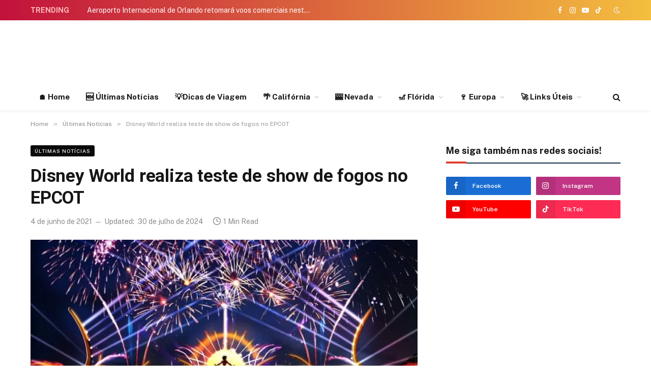

--- FILE ---
content_type: text/html; charset=UTF-8
request_url: https://onegoviaja.com/disney-world-realiza-teste-de-show-de-fogos-no-epcot
body_size: 29627
content:

<!DOCTYPE html>
<html lang="pt-BR" prefix="og: https://ogp.me/ns#" class="s-light site-s-light">

<head>

	<meta charset="UTF-8" />
	<meta name="viewport" content="width=device-width, initial-scale=1" />
		<style>img:is([sizes="auto" i], [sizes^="auto," i]) { contain-intrinsic-size: 3000px 1500px }</style>
	
<!-- Google Tag Manager for WordPress by gtm4wp.com -->
<script data-cfasync="false" data-pagespeed-no-defer>
	var gtm4wp_datalayer_name = "dataLayer";
	var dataLayer = dataLayer || [];
</script>
<!-- End Google Tag Manager for WordPress by gtm4wp.com -->
<!-- Otimização dos mecanismos de pesquisa pelo Rank Math PRO - https://rankmath.com/ -->
<title>Disney World realiza teste de show de fogos no EPCOT</title><link rel="preload" as="image" imagesrcset="https://onegoviaja.com/wp-content/uploads/2021/06/Celebration_of_Disney_Music_Key_Art-scaled-1-768x477.jpg 768w, https://onegoviaja.com/wp-content/uploads/2021/06/Celebration_of_Disney_Music_Key_Art-scaled-1-300x186.jpg 300w, https://onegoviaja.com/wp-content/uploads/2021/06/Celebration_of_Disney_Music_Key_Art-scaled-1-150x93.jpg 150w, https://onegoviaja.com/wp-content/uploads/2021/06/Celebration_of_Disney_Music_Key_Art-scaled-1-450x280.jpg 450w, https://onegoviaja.com/wp-content/uploads/2021/06/Celebration_of_Disney_Music_Key_Art-scaled-1.jpg 1020w" imagesizes="(max-width: 768px) 100vw, 768px" /><link rel="preload" as="font" href="https://onegoviaja.com/wp-content/themes/smart-mag/css/icons/fonts/ts-icons.woff2?v3.2" type="font/woff2" crossorigin="anonymous" />
<meta name="description" content="Os hóspedes do Disney World Resort tiveram uma grande surpresa na noite passada (03). Após o fechamento dos parques temáticos, os visitantes que dormiam no"/>
<meta name="robots" content="follow, index, max-snippet:-1, max-video-preview:-1, max-image-preview:large"/>
<link rel="canonical" href="https://onegoviaja.com/disney-world-realiza-teste-de-show-de-fogos-no-epcot" />
<meta property="og:locale" content="pt_BR" />
<meta property="og:type" content="article" />
<meta property="og:title" content="Disney World realiza teste de show de fogos no EPCOT" />
<meta property="og:description" content="Os hóspedes do Disney World Resort tiveram uma grande surpresa na noite passada (03). Após o fechamento dos parques temáticos, os visitantes que dormiam no" />
<meta property="og:url" content="https://onegoviaja.com/disney-world-realiza-teste-de-show-de-fogos-no-epcot" />
<meta property="og:site_name" content="O Nego Viaja" />
<meta property="article:publisher" content="https://www.facebook.com/onegoviaja" />
<meta property="article:section" content="Últimas Notícias" />
<meta property="og:updated_time" content="2024-07-30T09:18:27-03:00" />
<meta property="fb:app_id" content="1401016199976747" />
<meta property="og:image" content="https://onegoviaja.com/wp-content/uploads/2021/06/Celebration_of_Disney_Music_Key_Art-scaled-1.jpg" />
<meta property="og:image:secure_url" content="https://onegoviaja.com/wp-content/uploads/2021/06/Celebration_of_Disney_Music_Key_Art-scaled-1.jpg" />
<meta property="og:image:width" content="1020" />
<meta property="og:image:height" content="634" />
<meta property="og:image:alt" content="Disney World realiza teste de show de fogos no EPCOT" />
<meta property="og:image:type" content="image/jpeg" />
<meta property="article:published_time" content="2021-06-04T16:03:59-03:00" />
<meta property="article:modified_time" content="2024-07-30T09:18:27-03:00" />
<meta name="twitter:card" content="summary_large_image" />
<meta name="twitter:title" content="Disney World realiza teste de show de fogos no EPCOT" />
<meta name="twitter:description" content="Os hóspedes do Disney World Resort tiveram uma grande surpresa na noite passada (03). Após o fechamento dos parques temáticos, os visitantes que dormiam no" />
<meta name="twitter:site" content="@onegoviaja" />
<meta name="twitter:creator" content="@onegoviaja" />
<meta name="twitter:image" content="https://onegoviaja.com/wp-content/uploads/2021/06/Celebration_of_Disney_Music_Key_Art-scaled-1.jpg" />
<meta name="twitter:label1" content="Escrito por" />
<meta name="twitter:data1" content="O Nego Viaja" />
<meta name="twitter:label2" content="Tempo para leitura" />
<meta name="twitter:data2" content="Menos de um minuto" />
<script type="application/ld+json" class="rank-math-schema-pro">{"@context":"https://schema.org","@graph":[{"@type":["Organization","Person"],"@id":"https://onegoviaja.com/#person","name":"O Nego Viaja","url":"https://onegoviaja.com/","sameAs":["https://www.facebook.com/onegoviaja","https://twitter.com/onegoviaja"],"email":"contato@coisasdacalifornia.com","address":{"@type":"PostalAddress","streetAddress":"Rua Itapura, 239 - Cj 1501","addressLocality":"Vila Gomes Cardim","addressRegion":"Sao Paulo","postalCode":"03310-000","addressCountry":"Brazil"},"logo":{"@type":"ImageObject","@id":"https://onegoviaja.com/#logo","url":"https://onegoviaja.com/wp-content/uploads/2023/11/logo-onegoviaja.png","contentUrl":"https://onegoviaja.com/wp-content/uploads/2023/11/logo-onegoviaja.png","caption":"O Nego Viaja","inLanguage":"pt-BR","width":"164","height":"125"},"image":{"@id":"https://onegoviaja.com/#logo"}},{"@type":"WebSite","@id":"https://onegoviaja.com/#website","url":"https://onegoviaja.com","name":"O Nego Viaja","publisher":{"@id":"https://onegoviaja.com/#person"},"inLanguage":"pt-BR"},{"@type":"ImageObject","@id":"https://onegoviaja.com/wp-content/uploads/2021/06/Celebration_of_Disney_Music_Key_Art-scaled-1.jpg","url":"https://onegoviaja.com/wp-content/uploads/2021/06/Celebration_of_Disney_Music_Key_Art-scaled-1.jpg","width":"1020","height":"634","inLanguage":"pt-BR"},{"@type":"WebPage","@id":"https://onegoviaja.com/disney-world-realiza-teste-de-show-de-fogos-no-epcot#webpage","url":"https://onegoviaja.com/disney-world-realiza-teste-de-show-de-fogos-no-epcot","name":"Disney World realiza teste de show de fogos no EPCOT","datePublished":"2021-06-04T16:03:59-03:00","dateModified":"2024-07-30T09:18:27-03:00","isPartOf":{"@id":"https://onegoviaja.com/#website"},"primaryImageOfPage":{"@id":"https://onegoviaja.com/wp-content/uploads/2021/06/Celebration_of_Disney_Music_Key_Art-scaled-1.jpg"},"inLanguage":"pt-BR"},{"@type":"Person","@id":"https://onegoviaja.com/disney-world-realiza-teste-de-show-de-fogos-no-epcot#author","name":"O Nego Viaja","image":{"@type":"ImageObject","@id":"https://secure.gravatar.com/avatar/0a84f2bee85764aa776efcec9146cfdfbc7be6a862e1f1e42bc1bb626f61bf9e?s=96&amp;d=mm&amp;r=g","url":"https://secure.gravatar.com/avatar/0a84f2bee85764aa776efcec9146cfdfbc7be6a862e1f1e42bc1bb626f61bf9e?s=96&amp;d=mm&amp;r=g","caption":"O Nego Viaja","inLanguage":"pt-BR"},"sameAs":["https://onegoviaja.com"]},{"@type":"NewsArticle","headline":"Disney World realiza teste de show de fogos no EPCOT","datePublished":"2021-06-04T16:03:59-03:00","dateModified":"2024-07-30T09:18:27-03:00","author":{"@id":"https://onegoviaja.com/disney-world-realiza-teste-de-show-de-fogos-no-epcot#author","name":"O Nego Viaja"},"publisher":{"@id":"https://onegoviaja.com/#person"},"description":"Os h\u00f3spedes do Disney World Resort tiveram uma grande surpresa na noite passada (03). Ap\u00f3s o fechamento dos parques tem\u00e1ticos, os visitantes que dormiam no","copyrightYear":"2024","copyrightHolder":{"@id":"https://onegoviaja.com/#person"},"name":"Disney World realiza teste de show de fogos no EPCOT","@id":"https://onegoviaja.com/disney-world-realiza-teste-de-show-de-fogos-no-epcot#richSnippet","isPartOf":{"@id":"https://onegoviaja.com/disney-world-realiza-teste-de-show-de-fogos-no-epcot#webpage"},"image":{"@id":"https://onegoviaja.com/wp-content/uploads/2021/06/Celebration_of_Disney_Music_Key_Art-scaled-1.jpg"},"inLanguage":"pt-BR","mainEntityOfPage":{"@id":"https://onegoviaja.com/disney-world-realiza-teste-de-show-de-fogos-no-epcot#webpage"}}]}</script>
<!-- /Plugin de SEO Rank Math para WordPress -->

<link rel="amphtml" href="https://onegoviaja.com/disney-world-realiza-teste-de-show-de-fogos-no-epcot/amp" /><meta name="generator" content="AMP for WP 1.1.7.1"/><link rel='dns-prefetch' href='//fonts.googleapis.com' />
<link rel='dns-prefetch' href='//www.googletagmanager.com' />
<link rel='dns-prefetch' href='//pagead2.googlesyndication.com' />
<link rel="alternate" type="application/rss+xml" title="Feed para O Nego Viaja &raquo;" href="https://onegoviaja.com/feed" />
<link rel="alternate" type="application/rss+xml" title="Feed de comentários para O Nego Viaja &raquo;" href="https://onegoviaja.com/comments/feed" />
<link rel="alternate" type="application/rss+xml" title="Feed de comentários para O Nego Viaja &raquo; Disney World realiza teste de show de fogos no EPCOT" href="https://onegoviaja.com/disney-world-realiza-teste-de-show-de-fogos-no-epcot/feed" />
<link rel='stylesheet' id='sby_common_styles-css' href='https://onegoviaja.com/wp-content/plugins/feeds-for-youtube/public/build/css/sb-youtube-common.css?ver=2.6.2' type='text/css' media='all' />
<link rel='stylesheet' id='sby_styles-css' href='https://onegoviaja.com/wp-content/plugins/feeds-for-youtube/public/build/css/sb-youtube-free.css?ver=2.6.2' type='text/css' media='all' />
<style id='wp-emoji-styles-inline-css' type='text/css'>

	img.wp-smiley, img.emoji {
		display: inline !important;
		border: none !important;
		box-shadow: none !important;
		height: 1em !important;
		width: 1em !important;
		margin: 0 0.07em !important;
		vertical-align: -0.1em !important;
		background: none !important;
		padding: 0 !important;
	}
</style>
<link rel='stylesheet' id='wp-block-library-css' href='https://onegoviaja.com/wp-includes/css/dist/block-library/style.min.css?ver=6.8.3' type='text/css' media='all' />
<style id='classic-theme-styles-inline-css' type='text/css'>
/*! This file is auto-generated */
.wp-block-button__link{color:#fff;background-color:#32373c;border-radius:9999px;box-shadow:none;text-decoration:none;padding:calc(.667em + 2px) calc(1.333em + 2px);font-size:1.125em}.wp-block-file__button{background:#32373c;color:#fff;text-decoration:none}
</style>
<style id='feedzy-rss-feeds-loop-style-inline-css' type='text/css'>
.wp-block-feedzy-rss-feeds-loop{display:grid;gap:24px;grid-template-columns:repeat(1,1fr)}@media(min-width:782px){.wp-block-feedzy-rss-feeds-loop.feedzy-loop-columns-2,.wp-block-feedzy-rss-feeds-loop.feedzy-loop-columns-3,.wp-block-feedzy-rss-feeds-loop.feedzy-loop-columns-4,.wp-block-feedzy-rss-feeds-loop.feedzy-loop-columns-5{grid-template-columns:repeat(2,1fr)}}@media(min-width:960px){.wp-block-feedzy-rss-feeds-loop.feedzy-loop-columns-2{grid-template-columns:repeat(2,1fr)}.wp-block-feedzy-rss-feeds-loop.feedzy-loop-columns-3{grid-template-columns:repeat(3,1fr)}.wp-block-feedzy-rss-feeds-loop.feedzy-loop-columns-4{grid-template-columns:repeat(4,1fr)}.wp-block-feedzy-rss-feeds-loop.feedzy-loop-columns-5{grid-template-columns:repeat(5,1fr)}}.wp-block-feedzy-rss-feeds-loop .wp-block-image.is-style-rounded img{border-radius:9999px}.wp-block-feedzy-rss-feeds-loop .wp-block-image:has(:is(img:not([src]),img[src=""])){display:none}

</style>
<style id='global-styles-inline-css' type='text/css'>
:root{--wp--preset--aspect-ratio--square: 1;--wp--preset--aspect-ratio--4-3: 4/3;--wp--preset--aspect-ratio--3-4: 3/4;--wp--preset--aspect-ratio--3-2: 3/2;--wp--preset--aspect-ratio--2-3: 2/3;--wp--preset--aspect-ratio--16-9: 16/9;--wp--preset--aspect-ratio--9-16: 9/16;--wp--preset--color--black: #000000;--wp--preset--color--cyan-bluish-gray: #abb8c3;--wp--preset--color--white: #ffffff;--wp--preset--color--pale-pink: #f78da7;--wp--preset--color--vivid-red: #cf2e2e;--wp--preset--color--luminous-vivid-orange: #ff6900;--wp--preset--color--luminous-vivid-amber: #fcb900;--wp--preset--color--light-green-cyan: #7bdcb5;--wp--preset--color--vivid-green-cyan: #00d084;--wp--preset--color--pale-cyan-blue: #8ed1fc;--wp--preset--color--vivid-cyan-blue: #0693e3;--wp--preset--color--vivid-purple: #9b51e0;--wp--preset--gradient--vivid-cyan-blue-to-vivid-purple: linear-gradient(135deg,rgba(6,147,227,1) 0%,rgb(155,81,224) 100%);--wp--preset--gradient--light-green-cyan-to-vivid-green-cyan: linear-gradient(135deg,rgb(122,220,180) 0%,rgb(0,208,130) 100%);--wp--preset--gradient--luminous-vivid-amber-to-luminous-vivid-orange: linear-gradient(135deg,rgba(252,185,0,1) 0%,rgba(255,105,0,1) 100%);--wp--preset--gradient--luminous-vivid-orange-to-vivid-red: linear-gradient(135deg,rgba(255,105,0,1) 0%,rgb(207,46,46) 100%);--wp--preset--gradient--very-light-gray-to-cyan-bluish-gray: linear-gradient(135deg,rgb(238,238,238) 0%,rgb(169,184,195) 100%);--wp--preset--gradient--cool-to-warm-spectrum: linear-gradient(135deg,rgb(74,234,220) 0%,rgb(151,120,209) 20%,rgb(207,42,186) 40%,rgb(238,44,130) 60%,rgb(251,105,98) 80%,rgb(254,248,76) 100%);--wp--preset--gradient--blush-light-purple: linear-gradient(135deg,rgb(255,206,236) 0%,rgb(152,150,240) 100%);--wp--preset--gradient--blush-bordeaux: linear-gradient(135deg,rgb(254,205,165) 0%,rgb(254,45,45) 50%,rgb(107,0,62) 100%);--wp--preset--gradient--luminous-dusk: linear-gradient(135deg,rgb(255,203,112) 0%,rgb(199,81,192) 50%,rgb(65,88,208) 100%);--wp--preset--gradient--pale-ocean: linear-gradient(135deg,rgb(255,245,203) 0%,rgb(182,227,212) 50%,rgb(51,167,181) 100%);--wp--preset--gradient--electric-grass: linear-gradient(135deg,rgb(202,248,128) 0%,rgb(113,206,126) 100%);--wp--preset--gradient--midnight: linear-gradient(135deg,rgb(2,3,129) 0%,rgb(40,116,252) 100%);--wp--preset--font-size--small: 13px;--wp--preset--font-size--medium: 20px;--wp--preset--font-size--large: 36px;--wp--preset--font-size--x-large: 42px;--wp--preset--spacing--20: 0.44rem;--wp--preset--spacing--30: 0.67rem;--wp--preset--spacing--40: 1rem;--wp--preset--spacing--50: 1.5rem;--wp--preset--spacing--60: 2.25rem;--wp--preset--spacing--70: 3.38rem;--wp--preset--spacing--80: 5.06rem;--wp--preset--shadow--natural: 6px 6px 9px rgba(0, 0, 0, 0.2);--wp--preset--shadow--deep: 12px 12px 50px rgba(0, 0, 0, 0.4);--wp--preset--shadow--sharp: 6px 6px 0px rgba(0, 0, 0, 0.2);--wp--preset--shadow--outlined: 6px 6px 0px -3px rgba(255, 255, 255, 1), 6px 6px rgba(0, 0, 0, 1);--wp--preset--shadow--crisp: 6px 6px 0px rgba(0, 0, 0, 1);}:where(.is-layout-flex){gap: 0.5em;}:where(.is-layout-grid){gap: 0.5em;}body .is-layout-flex{display: flex;}.is-layout-flex{flex-wrap: wrap;align-items: center;}.is-layout-flex > :is(*, div){margin: 0;}body .is-layout-grid{display: grid;}.is-layout-grid > :is(*, div){margin: 0;}:where(.wp-block-columns.is-layout-flex){gap: 2em;}:where(.wp-block-columns.is-layout-grid){gap: 2em;}:where(.wp-block-post-template.is-layout-flex){gap: 1.25em;}:where(.wp-block-post-template.is-layout-grid){gap: 1.25em;}.has-black-color{color: var(--wp--preset--color--black) !important;}.has-cyan-bluish-gray-color{color: var(--wp--preset--color--cyan-bluish-gray) !important;}.has-white-color{color: var(--wp--preset--color--white) !important;}.has-pale-pink-color{color: var(--wp--preset--color--pale-pink) !important;}.has-vivid-red-color{color: var(--wp--preset--color--vivid-red) !important;}.has-luminous-vivid-orange-color{color: var(--wp--preset--color--luminous-vivid-orange) !important;}.has-luminous-vivid-amber-color{color: var(--wp--preset--color--luminous-vivid-amber) !important;}.has-light-green-cyan-color{color: var(--wp--preset--color--light-green-cyan) !important;}.has-vivid-green-cyan-color{color: var(--wp--preset--color--vivid-green-cyan) !important;}.has-pale-cyan-blue-color{color: var(--wp--preset--color--pale-cyan-blue) !important;}.has-vivid-cyan-blue-color{color: var(--wp--preset--color--vivid-cyan-blue) !important;}.has-vivid-purple-color{color: var(--wp--preset--color--vivid-purple) !important;}.has-black-background-color{background-color: var(--wp--preset--color--black) !important;}.has-cyan-bluish-gray-background-color{background-color: var(--wp--preset--color--cyan-bluish-gray) !important;}.has-white-background-color{background-color: var(--wp--preset--color--white) !important;}.has-pale-pink-background-color{background-color: var(--wp--preset--color--pale-pink) !important;}.has-vivid-red-background-color{background-color: var(--wp--preset--color--vivid-red) !important;}.has-luminous-vivid-orange-background-color{background-color: var(--wp--preset--color--luminous-vivid-orange) !important;}.has-luminous-vivid-amber-background-color{background-color: var(--wp--preset--color--luminous-vivid-amber) !important;}.has-light-green-cyan-background-color{background-color: var(--wp--preset--color--light-green-cyan) !important;}.has-vivid-green-cyan-background-color{background-color: var(--wp--preset--color--vivid-green-cyan) !important;}.has-pale-cyan-blue-background-color{background-color: var(--wp--preset--color--pale-cyan-blue) !important;}.has-vivid-cyan-blue-background-color{background-color: var(--wp--preset--color--vivid-cyan-blue) !important;}.has-vivid-purple-background-color{background-color: var(--wp--preset--color--vivid-purple) !important;}.has-black-border-color{border-color: var(--wp--preset--color--black) !important;}.has-cyan-bluish-gray-border-color{border-color: var(--wp--preset--color--cyan-bluish-gray) !important;}.has-white-border-color{border-color: var(--wp--preset--color--white) !important;}.has-pale-pink-border-color{border-color: var(--wp--preset--color--pale-pink) !important;}.has-vivid-red-border-color{border-color: var(--wp--preset--color--vivid-red) !important;}.has-luminous-vivid-orange-border-color{border-color: var(--wp--preset--color--luminous-vivid-orange) !important;}.has-luminous-vivid-amber-border-color{border-color: var(--wp--preset--color--luminous-vivid-amber) !important;}.has-light-green-cyan-border-color{border-color: var(--wp--preset--color--light-green-cyan) !important;}.has-vivid-green-cyan-border-color{border-color: var(--wp--preset--color--vivid-green-cyan) !important;}.has-pale-cyan-blue-border-color{border-color: var(--wp--preset--color--pale-cyan-blue) !important;}.has-vivid-cyan-blue-border-color{border-color: var(--wp--preset--color--vivid-cyan-blue) !important;}.has-vivid-purple-border-color{border-color: var(--wp--preset--color--vivid-purple) !important;}.has-vivid-cyan-blue-to-vivid-purple-gradient-background{background: var(--wp--preset--gradient--vivid-cyan-blue-to-vivid-purple) !important;}.has-light-green-cyan-to-vivid-green-cyan-gradient-background{background: var(--wp--preset--gradient--light-green-cyan-to-vivid-green-cyan) !important;}.has-luminous-vivid-amber-to-luminous-vivid-orange-gradient-background{background: var(--wp--preset--gradient--luminous-vivid-amber-to-luminous-vivid-orange) !important;}.has-luminous-vivid-orange-to-vivid-red-gradient-background{background: var(--wp--preset--gradient--luminous-vivid-orange-to-vivid-red) !important;}.has-very-light-gray-to-cyan-bluish-gray-gradient-background{background: var(--wp--preset--gradient--very-light-gray-to-cyan-bluish-gray) !important;}.has-cool-to-warm-spectrum-gradient-background{background: var(--wp--preset--gradient--cool-to-warm-spectrum) !important;}.has-blush-light-purple-gradient-background{background: var(--wp--preset--gradient--blush-light-purple) !important;}.has-blush-bordeaux-gradient-background{background: var(--wp--preset--gradient--blush-bordeaux) !important;}.has-luminous-dusk-gradient-background{background: var(--wp--preset--gradient--luminous-dusk) !important;}.has-pale-ocean-gradient-background{background: var(--wp--preset--gradient--pale-ocean) !important;}.has-electric-grass-gradient-background{background: var(--wp--preset--gradient--electric-grass) !important;}.has-midnight-gradient-background{background: var(--wp--preset--gradient--midnight) !important;}.has-small-font-size{font-size: var(--wp--preset--font-size--small) !important;}.has-medium-font-size{font-size: var(--wp--preset--font-size--medium) !important;}.has-large-font-size{font-size: var(--wp--preset--font-size--large) !important;}.has-x-large-font-size{font-size: var(--wp--preset--font-size--x-large) !important;}
:where(.wp-block-post-template.is-layout-flex){gap: 1.25em;}:where(.wp-block-post-template.is-layout-grid){gap: 1.25em;}
:where(.wp-block-columns.is-layout-flex){gap: 2em;}:where(.wp-block-columns.is-layout-grid){gap: 2em;}
:root :where(.wp-block-pullquote){font-size: 1.5em;line-height: 1.6;}
</style>
<link rel='stylesheet' id='elementor-frontend-css' href='https://onegoviaja.com/wp-content/plugins/elementor/assets/css/frontend.min.css?ver=3.32.5' type='text/css' media='all' />
<link rel='stylesheet' id='feedzy-rss-feeds-elementor-css' href='https://onegoviaja.com/wp-content/plugins/feedzy-rss-feeds/css/feedzy-rss-feeds.css?ver=1' type='text/css' media='all' />
<link rel='stylesheet' id='elementor-post-16460-css' href='https://onegoviaja.com/wp-content/uploads/elementor/css/post-16460.css?ver=1769605932' type='text/css' media='all' />
<link rel='stylesheet' id='sby-common-styles-css' href='https://onegoviaja.com/wp-content/plugins/feeds-for-youtube/css/https://onegoviaja.com/wp-content/plugins/feeds-for-youtube/public/build/css/sb-youtube-common.css?ver=2.6.2' type='text/css' media='all' />
<link rel='stylesheet' id='sby-styles-css' href='https://onegoviaja.com/wp-content/plugins/feeds-for-youtube/css/https://onegoviaja.com/wp-content/plugins/feeds-for-youtube/public/build/css/sb-youtube-free.css?ver=2.6.2' type='text/css' media='all' />
<link rel='stylesheet' id='taxopress-frontend-css-css' href='https://onegoviaja.com/wp-content/plugins/simple-tags/assets/frontend/css/frontend.css?ver=3.40.1' type='text/css' media='all' />
<link rel='stylesheet' id='wp-pagenavi-css' href='https://onegoviaja.com/wp-content/plugins/wp-pagenavi/pagenavi-css.css?ver=2.70' type='text/css' media='all' />
<link rel='stylesheet' id='smartmag-core-css' href='https://onegoviaja.com/wp-content/themes/smart-mag/style.css?ver=10.3.2' type='text/css' media='all' />
<style id='smartmag-core-inline-css' type='text/css'>
:root { --c-main: #de4333;
--c-main-rgb: 222,67,51;
--title-font: "Roboto", system-ui, -apple-system, "Segoe UI", Arial, sans-serif;
--title-size-m: 18px;
--main-width: 1160px; }
.smart-head-main { --c-shadow: rgba(0,0,0,0.05); }
.smart-head-main .smart-head-top { --head-h: 40px; background: linear-gradient(90deg, #c2113c 0%, #f4be3e 100%); }
.smart-head-main .smart-head-mid { --head-h: 125px; }
.smart-head-main .smart-head-mid > .inner { padding-top: 20px; }
.smart-head-main .smart-head-bot { --head-h: 52px; border-top-width: 0px; border-bottom-width: 0px; }
.navigation-main .menu > li > a { font-size: 15px; font-weight: bold; letter-spacing: 0.005em; }
.navigation-main { --nav-items-space: 16px; }
.navigation-small { margin-left: calc(-1 * var(--nav-items-space)); }
.s-dark .navigation-small { --c-nav: rgba(255,255,255,0.92); --c-nav-hov: #ffffff; }
.s-dark .smart-head-main .spc-social,
.smart-head-main .s-dark .spc-social { --c-spc-social: #ffffff; }
.smart-head-main { --c-hamburger: var(--c-main); }
.smart-head-main .offcanvas-toggle { transform: scale(.75); }
.trending-ticker .heading { color: #ffbaba; font-weight: 800; }
.smart-head .h-text { width: 728px; }
.post-meta .meta-item, .post-meta .text-in { font-size: 14px; }
:root { --p-meta-icons-s: 1.2em; }
.l-post { --media-radius: 6px; }
.cat-labels .category { font-size: 10px; letter-spacing: 0.1em; background-color: #0a0a0a; border-radius: 3px; }
.block-head-c .heading { font-size: 18px; text-transform: initial; }
.block-head-c { --line-weight: 4px; --border-weight: 2px; --c-border: #152b4b; }
.loop-list .post-title { font-size: 21px; }
.loop-small .post-title { font-size: 15px; font-weight: 500; }
.entry-content { font-size: 16px; }
.post-share-float .service { width: 40px; height: 38px; margin-bottom: 8px; border-radius: 4px; font-size: 16px; }
.category .feat-grid { --grid-gap: 4px; }
@media (min-width: 941px) and (max-width: 1200px) { .navigation-main .menu > li > a { font-size: calc(10px + (15px - 10px) * .7); } }


</style>
<link rel='stylesheet' id='smartmag-fonts-css' href='https://fonts.googleapis.com/css?family=Public+Sans%3A400%2C400i%2C500%2C600%2C700&#038;display=swap' type='text/css' media='all' />
<link rel='stylesheet' id='smartmag-magnific-popup-css' href='https://onegoviaja.com/wp-content/themes/smart-mag/css/lightbox.css?ver=10.3.2' type='text/css' media='all' />
<link rel='stylesheet' id='smartmag-icons-css' href='https://onegoviaja.com/wp-content/themes/smart-mag/css/icons/icons.css?ver=10.3.2' type='text/css' media='all' />
<link rel='stylesheet' id='smart-mag-child-css' href='https://onegoviaja.com/wp-content/themes/smart-mag-child/style.css?ver=1.0' type='text/css' media='all' />
<link rel='stylesheet' id='smartmag-gfonts-custom-css' href='https://fonts.googleapis.com/css?family=Roboto%3A400%2C500%2C600%2C700&#038;display=swap' type='text/css' media='all' />
<script type="331141be9e049e654bddfcf8-text/javascript" id="cookie-law-info-js-extra">
/* <![CDATA[ */
var _ckyConfig = {"_ipData":[],"_assetsURL":"https:\/\/onegoviaja.com\/wp-content\/plugins\/cookie-law-info\/lite\/frontend\/images\/","_publicURL":"https:\/\/onegoviaja.com","_expiry":"365","_categories":[{"name":"Necess\u00e1rios","slug":"necessary","isNecessary":true,"ccpaDoNotSell":true,"cookies":[],"active":true,"defaultConsent":{"gdpr":true,"ccpa":true}},{"name":"Functional","slug":"functional","isNecessary":false,"ccpaDoNotSell":true,"cookies":[],"active":true,"defaultConsent":{"gdpr":false,"ccpa":false}},{"name":"Analytics","slug":"analytics","isNecessary":false,"ccpaDoNotSell":true,"cookies":[],"active":true,"defaultConsent":{"gdpr":false,"ccpa":false}},{"name":"Performance","slug":"performance","isNecessary":false,"ccpaDoNotSell":true,"cookies":[],"active":true,"defaultConsent":{"gdpr":false,"ccpa":false}},{"name":"Advertisement","slug":"advertisement","isNecessary":false,"ccpaDoNotSell":true,"cookies":[],"active":true,"defaultConsent":{"gdpr":false,"ccpa":false}}],"_activeLaw":"gdpr","_rootDomain":"","_block":"1","_showBanner":"1","_bannerConfig":{"settings":{"type":"box","preferenceCenterType":"popup","position":"bottom-right","applicableLaw":"gdpr"},"behaviours":{"reloadBannerOnAccept":false,"loadAnalyticsByDefault":false,"animations":{"onLoad":"animate","onHide":"sticky"}},"config":{"revisitConsent":{"status":true,"tag":"revisit-consent","position":"bottom-left","meta":{"url":"#"},"styles":{"background-color":"#0056A7"},"elements":{"title":{"type":"text","tag":"revisit-consent-title","status":true,"styles":{"color":"#0056a7"}}}},"preferenceCenter":{"toggle":{"status":true,"tag":"detail-category-toggle","type":"toggle","states":{"active":{"styles":{"background-color":"#1863DC"}},"inactive":{"styles":{"background-color":"#D0D5D2"}}}}},"categoryPreview":{"status":false,"toggle":{"status":true,"tag":"detail-category-preview-toggle","type":"toggle","states":{"active":{"styles":{"background-color":"#1863DC"}},"inactive":{"styles":{"background-color":"#D0D5D2"}}}}},"videoPlaceholder":{"status":true,"styles":{"background-color":"#000000","border-color":"#000000","color":"#ffffff"}},"readMore":{"status":false,"tag":"readmore-button","type":"link","meta":{"noFollow":true,"newTab":true},"styles":{"color":"#F97525","background-color":"transparent","border-color":"transparent"}},"showMore":{"status":true,"tag":"show-desc-button","type":"button","styles":{"color":"#1863DC"}},"showLess":{"status":true,"tag":"hide-desc-button","type":"button","styles":{"color":"#1863DC"}},"alwaysActive":{"status":true,"tag":"always-active","styles":{"color":"#008000"}},"manualLinks":{"status":true,"tag":"manual-links","type":"link","styles":{"color":"#1863DC"}},"auditTable":{"status":true},"optOption":{"status":true,"toggle":{"status":true,"tag":"optout-option-toggle","type":"toggle","states":{"active":{"styles":{"background-color":"#1863dc"}},"inactive":{"styles":{"background-color":"#FFFFFF"}}}}}}},"_version":"3.3.6","_logConsent":"1","_tags":[{"tag":"accept-button","styles":{"color":"#FFFFFF","background-color":"#F97525","border-color":"#F97525"}},{"tag":"reject-button","styles":{"color":"#F97525","background-color":"transparent","border-color":"#F97525"}},{"tag":"settings-button","styles":{"color":"#F97525","background-color":"transparent","border-color":"#F97525"}},{"tag":"readmore-button","styles":{"color":"#F97525","background-color":"transparent","border-color":"transparent"}},{"tag":"donotsell-button","styles":{"color":"#1863DC","background-color":"transparent","border-color":"transparent"}},{"tag":"show-desc-button","styles":{"color":"#1863DC"}},{"tag":"hide-desc-button","styles":{"color":"#1863DC"}},{"tag":"cky-always-active","styles":[]},{"tag":"cky-link","styles":[]},{"tag":"accept-button","styles":{"color":"#FFFFFF","background-color":"#F97525","border-color":"#F97525"}},{"tag":"revisit-consent","styles":{"background-color":"#0056A7"}}],"_shortCodes":[{"key":"cky_readmore","content":"<a href=\"#\" class=\"cky-policy\" aria-label=\"Cookie Policy\" target=\"_blank\" rel=\"noopener\" data-cky-tag=\"readmore-button\">Cookie Policy<\/a>","tag":"readmore-button","status":false,"attributes":{"rel":"nofollow","target":"_blank"}},{"key":"cky_show_desc","content":"<button class=\"cky-show-desc-btn\" data-cky-tag=\"show-desc-button\" aria-label=\"Mostrar mais\">Mostrar mais<\/button>","tag":"show-desc-button","status":true,"attributes":[]},{"key":"cky_hide_desc","content":"<button class=\"cky-show-desc-btn\" data-cky-tag=\"hide-desc-button\" aria-label=\"Mostrar menos\">Mostrar menos<\/button>","tag":"hide-desc-button","status":true,"attributes":[]},{"key":"cky_optout_show_desc","content":"[cky_optout_show_desc]","tag":"optout-show-desc-button","status":true,"attributes":[]},{"key":"cky_optout_hide_desc","content":"[cky_optout_hide_desc]","tag":"optout-hide-desc-button","status":true,"attributes":[]},{"key":"cky_category_toggle_label","content":"[cky_{{status}}_category_label] [cky_preference_{{category_slug}}_title]","tag":"","status":true,"attributes":[]},{"key":"cky_enable_category_label","content":"Enable","tag":"","status":true,"attributes":[]},{"key":"cky_disable_category_label","content":"Disable","tag":"","status":true,"attributes":[]},{"key":"cky_video_placeholder","content":"<div class=\"video-placeholder-normal\" data-cky-tag=\"video-placeholder\" id=\"[UNIQUEID]\"><p class=\"video-placeholder-text-normal\" data-cky-tag=\"placeholder-title\">Please accept cookies to access this content<\/p><\/div>","tag":"","status":true,"attributes":[]},{"key":"cky_enable_optout_label","content":"Enable","tag":"","status":true,"attributes":[]},{"key":"cky_disable_optout_label","content":"Disable","tag":"","status":true,"attributes":[]},{"key":"cky_optout_toggle_label","content":"[cky_{{status}}_optout_label] [cky_optout_option_title]","tag":"","status":true,"attributes":[]},{"key":"cky_optout_option_title","content":"Do Not Sell or Share My Personal Information","tag":"","status":true,"attributes":[]},{"key":"cky_optout_close_label","content":"Close","tag":"","status":true,"attributes":[]},{"key":"cky_preference_close_label","content":"Close","tag":"","status":true,"attributes":[]}],"_rtl":"","_language":"en","_providersToBlock":[]};
var _ckyStyles = {"css":".cky-overlay{background: #000000; opacity: 0.4; position: fixed; top: 0; left: 0; width: 100%; height: 100%; z-index: 99999999;}.cky-hide{display: none;}.cky-btn-revisit-wrapper{display: flex; align-items: center; justify-content: center; background: #0056a7; width: 45px; height: 45px; border-radius: 50%; position: fixed; z-index: 999999; cursor: pointer;}.cky-revisit-bottom-left{bottom: 15px; left: 15px;}.cky-revisit-bottom-right{bottom: 15px; right: 15px;}.cky-btn-revisit-wrapper .cky-btn-revisit{display: flex; align-items: center; justify-content: center; background: none; border: none; cursor: pointer; position: relative; margin: 0; padding: 0;}.cky-btn-revisit-wrapper .cky-btn-revisit img{max-width: fit-content; margin: 0; height: 30px; width: 30px;}.cky-revisit-bottom-left:hover::before{content: attr(data-tooltip); position: absolute; background: #4e4b66; color: #ffffff; left: calc(100% + 7px); font-size: 12px; line-height: 16px; width: max-content; padding: 4px 8px; border-radius: 4px;}.cky-revisit-bottom-left:hover::after{position: absolute; content: \"\"; border: 5px solid transparent; left: calc(100% + 2px); border-left-width: 0; border-right-color: #4e4b66;}.cky-revisit-bottom-right:hover::before{content: attr(data-tooltip); position: absolute; background: #4e4b66; color: #ffffff; right: calc(100% + 7px); font-size: 12px; line-height: 16px; width: max-content; padding: 4px 8px; border-radius: 4px;}.cky-revisit-bottom-right:hover::after{position: absolute; content: \"\"; border: 5px solid transparent; right: calc(100% + 2px); border-right-width: 0; border-left-color: #4e4b66;}.cky-revisit-hide{display: none;}.cky-consent-container{position: fixed; width: 440px; box-sizing: border-box; z-index: 9999999; border-radius: 6px;}.cky-consent-container .cky-consent-bar{background: #ffffff; border: 1px solid; padding: 20px 26px; box-shadow: 0 -1px 10px 0 #acabab4d; border-radius: 6px;}.cky-box-bottom-left{bottom: 40px; left: 40px;}.cky-box-bottom-right{bottom: 40px; right: 40px;}.cky-box-top-left{top: 40px; left: 40px;}.cky-box-top-right{top: 40px; right: 40px;}.cky-custom-brand-logo-wrapper .cky-custom-brand-logo{width: 100px; height: auto; margin: 0 0 12px 0;}.cky-notice .cky-title{color: #212121; font-weight: 700; font-size: 18px; line-height: 24px; margin: 0 0 12px 0;}.cky-notice-des *,.cky-preference-content-wrapper *,.cky-accordion-header-des *,.cky-gpc-wrapper .cky-gpc-desc *{font-size: 14px;}.cky-notice-des{color: #212121; font-size: 14px; line-height: 24px; font-weight: 400;}.cky-notice-des img{height: 25px; width: 25px;}.cky-consent-bar .cky-notice-des p,.cky-gpc-wrapper .cky-gpc-desc p,.cky-preference-body-wrapper .cky-preference-content-wrapper p,.cky-accordion-header-wrapper .cky-accordion-header-des p,.cky-cookie-des-table li div:last-child p{color: inherit; margin-top: 0; overflow-wrap: break-word;}.cky-notice-des P:last-child,.cky-preference-content-wrapper p:last-child,.cky-cookie-des-table li div:last-child p:last-child,.cky-gpc-wrapper .cky-gpc-desc p:last-child{margin-bottom: 0;}.cky-notice-des a.cky-policy,.cky-notice-des button.cky-policy{font-size: 14px; color: #1863dc; white-space: nowrap; cursor: pointer; background: transparent; border: 1px solid; text-decoration: underline;}.cky-notice-des button.cky-policy{padding: 0;}.cky-notice-des a.cky-policy:focus-visible,.cky-notice-des button.cky-policy:focus-visible,.cky-preference-content-wrapper .cky-show-desc-btn:focus-visible,.cky-accordion-header .cky-accordion-btn:focus-visible,.cky-preference-header .cky-btn-close:focus-visible,.cky-switch input[type=\"checkbox\"]:focus-visible,.cky-footer-wrapper a:focus-visible,.cky-btn:focus-visible{outline: 2px solid #1863dc; outline-offset: 2px;}.cky-btn:focus:not(:focus-visible),.cky-accordion-header .cky-accordion-btn:focus:not(:focus-visible),.cky-preference-content-wrapper .cky-show-desc-btn:focus:not(:focus-visible),.cky-btn-revisit-wrapper .cky-btn-revisit:focus:not(:focus-visible),.cky-preference-header .cky-btn-close:focus:not(:focus-visible),.cky-consent-bar .cky-banner-btn-close:focus:not(:focus-visible){outline: 0;}button.cky-show-desc-btn:not(:hover):not(:active){color: #1863dc; background: transparent;}button.cky-accordion-btn:not(:hover):not(:active),button.cky-banner-btn-close:not(:hover):not(:active),button.cky-btn-revisit:not(:hover):not(:active),button.cky-btn-close:not(:hover):not(:active){background: transparent;}.cky-consent-bar button:hover,.cky-modal.cky-modal-open button:hover,.cky-consent-bar button:focus,.cky-modal.cky-modal-open button:focus{text-decoration: none;}.cky-notice-btn-wrapper{display: flex; justify-content: flex-start; align-items: center; flex-wrap: wrap; margin-top: 16px;}.cky-notice-btn-wrapper .cky-btn{text-shadow: none; box-shadow: none;}.cky-btn{flex: auto; max-width: 100%; font-size: 14px; font-family: inherit; line-height: 24px; padding: 8px; font-weight: 500; margin: 0 8px 0 0; border-radius: 2px; cursor: pointer; text-align: center; text-transform: none; min-height: 0;}.cky-btn:hover{opacity: 0.8;}.cky-btn-customize{color: #1863dc; background: transparent; border: 2px solid #1863dc;}.cky-btn-reject{color: #1863dc; background: transparent; border: 2px solid #1863dc;}.cky-btn-accept{background: #1863dc; color: #ffffff; border: 2px solid #1863dc;}.cky-btn:last-child{margin-right: 0;}@media (max-width: 576px){.cky-box-bottom-left{bottom: 0; left: 0;}.cky-box-bottom-right{bottom: 0; right: 0;}.cky-box-top-left{top: 0; left: 0;}.cky-box-top-right{top: 0; right: 0;}}@media (max-width: 440px){.cky-box-bottom-left, .cky-box-bottom-right, .cky-box-top-left, .cky-box-top-right{width: 100%; max-width: 100%;}.cky-consent-container .cky-consent-bar{padding: 20px 0;}.cky-custom-brand-logo-wrapper, .cky-notice .cky-title, .cky-notice-des, .cky-notice-btn-wrapper{padding: 0 24px;}.cky-notice-des{max-height: 40vh; overflow-y: scroll;}.cky-notice-btn-wrapper{flex-direction: column; margin-top: 0;}.cky-btn{width: 100%; margin: 10px 0 0 0;}.cky-notice-btn-wrapper .cky-btn-customize{order: 2;}.cky-notice-btn-wrapper .cky-btn-reject{order: 3;}.cky-notice-btn-wrapper .cky-btn-accept{order: 1; margin-top: 16px;}}@media (max-width: 352px){.cky-notice .cky-title{font-size: 16px;}.cky-notice-des *{font-size: 12px;}.cky-notice-des, .cky-btn{font-size: 12px;}}.cky-modal.cky-modal-open{display: flex; visibility: visible; -webkit-transform: translate(-50%, -50%); -moz-transform: translate(-50%, -50%); -ms-transform: translate(-50%, -50%); -o-transform: translate(-50%, -50%); transform: translate(-50%, -50%); top: 50%; left: 50%; transition: all 1s ease;}.cky-modal{box-shadow: 0 32px 68px rgba(0, 0, 0, 0.3); margin: 0 auto; position: fixed; max-width: 100%; background: #ffffff; top: 50%; box-sizing: border-box; border-radius: 6px; z-index: 999999999; color: #212121; -webkit-transform: translate(-50%, 100%); -moz-transform: translate(-50%, 100%); -ms-transform: translate(-50%, 100%); -o-transform: translate(-50%, 100%); transform: translate(-50%, 100%); visibility: hidden; transition: all 0s ease;}.cky-preference-center{max-height: 79vh; overflow: hidden; width: 845px; overflow: hidden; flex: 1 1 0; display: flex; flex-direction: column; border-radius: 6px;}.cky-preference-header{display: flex; align-items: center; justify-content: space-between; padding: 22px 24px; border-bottom: 1px solid;}.cky-preference-header .cky-preference-title{font-size: 18px; font-weight: 700; line-height: 24px;}.cky-preference-header .cky-btn-close{margin: 0; cursor: pointer; vertical-align: middle; padding: 0; background: none; border: none; width: auto; height: auto; min-height: 0; line-height: 0; text-shadow: none; box-shadow: none;}.cky-preference-header .cky-btn-close img{margin: 0; height: 10px; width: 10px;}.cky-preference-body-wrapper{padding: 0 24px; flex: 1; overflow: auto; box-sizing: border-box;}.cky-preference-content-wrapper,.cky-gpc-wrapper .cky-gpc-desc{font-size: 14px; line-height: 24px; font-weight: 400; padding: 12px 0;}.cky-preference-content-wrapper{border-bottom: 1px solid;}.cky-preference-content-wrapper img{height: 25px; width: 25px;}.cky-preference-content-wrapper .cky-show-desc-btn{font-size: 14px; font-family: inherit; color: #1863dc; text-decoration: none; line-height: 24px; padding: 0; margin: 0; white-space: nowrap; cursor: pointer; background: transparent; border-color: transparent; text-transform: none; min-height: 0; text-shadow: none; box-shadow: none;}.cky-accordion-wrapper{margin-bottom: 10px;}.cky-accordion{border-bottom: 1px solid;}.cky-accordion:last-child{border-bottom: none;}.cky-accordion .cky-accordion-item{display: flex; margin-top: 10px;}.cky-accordion .cky-accordion-body{display: none;}.cky-accordion.cky-accordion-active .cky-accordion-body{display: block; padding: 0 22px; margin-bottom: 16px;}.cky-accordion-header-wrapper{cursor: pointer; width: 100%;}.cky-accordion-item .cky-accordion-header{display: flex; justify-content: space-between; align-items: center;}.cky-accordion-header .cky-accordion-btn{font-size: 16px; font-family: inherit; color: #212121; line-height: 24px; background: none; border: none; font-weight: 700; padding: 0; margin: 0; cursor: pointer; text-transform: none; min-height: 0; text-shadow: none; box-shadow: none;}.cky-accordion-header .cky-always-active{color: #008000; font-weight: 600; line-height: 24px; font-size: 14px;}.cky-accordion-header-des{font-size: 14px; line-height: 24px; margin: 10px 0 16px 0;}.cky-accordion-chevron{margin-right: 22px; position: relative; cursor: pointer;}.cky-accordion-chevron-hide{display: none;}.cky-accordion .cky-accordion-chevron i::before{content: \"\"; position: absolute; border-right: 1.4px solid; border-bottom: 1.4px solid; border-color: inherit; height: 6px; width: 6px; -webkit-transform: rotate(-45deg); -moz-transform: rotate(-45deg); -ms-transform: rotate(-45deg); -o-transform: rotate(-45deg); transform: rotate(-45deg); transition: all 0.2s ease-in-out; top: 8px;}.cky-accordion.cky-accordion-active .cky-accordion-chevron i::before{-webkit-transform: rotate(45deg); -moz-transform: rotate(45deg); -ms-transform: rotate(45deg); -o-transform: rotate(45deg); transform: rotate(45deg);}.cky-audit-table{background: #f4f4f4; border-radius: 6px;}.cky-audit-table .cky-empty-cookies-text{color: inherit; font-size: 12px; line-height: 24px; margin: 0; padding: 10px;}.cky-audit-table .cky-cookie-des-table{font-size: 12px; line-height: 24px; font-weight: normal; padding: 15px 10px; border-bottom: 1px solid; border-bottom-color: inherit; margin: 0;}.cky-audit-table .cky-cookie-des-table:last-child{border-bottom: none;}.cky-audit-table .cky-cookie-des-table li{list-style-type: none; display: flex; padding: 3px 0;}.cky-audit-table .cky-cookie-des-table li:first-child{padding-top: 0;}.cky-cookie-des-table li div:first-child{width: 100px; font-weight: 600; word-break: break-word; word-wrap: break-word;}.cky-cookie-des-table li div:last-child{flex: 1; word-break: break-word; word-wrap: break-word; margin-left: 8px;}.cky-footer-shadow{display: block; width: 100%; height: 40px; background: linear-gradient(180deg, rgba(255, 255, 255, 0) 0%, #ffffff 100%); position: absolute; bottom: calc(100% - 1px);}.cky-footer-wrapper{position: relative;}.cky-prefrence-btn-wrapper{display: flex; flex-wrap: wrap; align-items: center; justify-content: center; padding: 22px 24px; border-top: 1px solid;}.cky-prefrence-btn-wrapper .cky-btn{flex: auto; max-width: 100%; text-shadow: none; box-shadow: none;}.cky-btn-preferences{color: #1863dc; background: transparent; border: 2px solid #1863dc;}.cky-preference-header,.cky-preference-body-wrapper,.cky-preference-content-wrapper,.cky-accordion-wrapper,.cky-accordion,.cky-accordion-wrapper,.cky-footer-wrapper,.cky-prefrence-btn-wrapper{border-color: inherit;}@media (max-width: 845px){.cky-modal{max-width: calc(100% - 16px);}}@media (max-width: 576px){.cky-modal{max-width: 100%;}.cky-preference-center{max-height: 100vh;}.cky-prefrence-btn-wrapper{flex-direction: column;}.cky-accordion.cky-accordion-active .cky-accordion-body{padding-right: 0;}.cky-prefrence-btn-wrapper .cky-btn{width: 100%; margin: 10px 0 0 0;}.cky-prefrence-btn-wrapper .cky-btn-reject{order: 3;}.cky-prefrence-btn-wrapper .cky-btn-accept{order: 1; margin-top: 0;}.cky-prefrence-btn-wrapper .cky-btn-preferences{order: 2;}}@media (max-width: 425px){.cky-accordion-chevron{margin-right: 15px;}.cky-notice-btn-wrapper{margin-top: 0;}.cky-accordion.cky-accordion-active .cky-accordion-body{padding: 0 15px;}}@media (max-width: 352px){.cky-preference-header .cky-preference-title{font-size: 16px;}.cky-preference-header{padding: 16px 24px;}.cky-preference-content-wrapper *, .cky-accordion-header-des *{font-size: 12px;}.cky-preference-content-wrapper, .cky-preference-content-wrapper .cky-show-more, .cky-accordion-header .cky-always-active, .cky-accordion-header-des, .cky-preference-content-wrapper .cky-show-desc-btn, .cky-notice-des a.cky-policy{font-size: 12px;}.cky-accordion-header .cky-accordion-btn{font-size: 14px;}}.cky-switch{display: flex;}.cky-switch input[type=\"checkbox\"]{position: relative; width: 44px; height: 24px; margin: 0; background: #d0d5d2; -webkit-appearance: none; border-radius: 50px; cursor: pointer; outline: 0; border: none; top: 0;}.cky-switch input[type=\"checkbox\"]:checked{background: #1863dc;}.cky-switch input[type=\"checkbox\"]:before{position: absolute; content: \"\"; height: 20px; width: 20px; left: 2px; bottom: 2px; border-radius: 50%; background-color: white; -webkit-transition: 0.4s; transition: 0.4s; margin: 0;}.cky-switch input[type=\"checkbox\"]:after{display: none;}.cky-switch input[type=\"checkbox\"]:checked:before{-webkit-transform: translateX(20px); -ms-transform: translateX(20px); transform: translateX(20px);}@media (max-width: 425px){.cky-switch input[type=\"checkbox\"]{width: 38px; height: 21px;}.cky-switch input[type=\"checkbox\"]:before{height: 17px; width: 17px;}.cky-switch input[type=\"checkbox\"]:checked:before{-webkit-transform: translateX(17px); -ms-transform: translateX(17px); transform: translateX(17px);}}.cky-consent-bar .cky-banner-btn-close{position: absolute; right: 9px; top: 5px; background: none; border: none; cursor: pointer; padding: 0; margin: 0; min-height: 0; line-height: 0; height: auto; width: auto; text-shadow: none; box-shadow: none;}.cky-consent-bar .cky-banner-btn-close img{height: 9px; width: 9px; margin: 0;}.cky-notice-group{font-size: 14px; line-height: 24px; font-weight: 400; color: #212121;}.cky-notice-btn-wrapper .cky-btn-do-not-sell{font-size: 14px; line-height: 24px; padding: 6px 0; margin: 0; font-weight: 500; background: none; border-radius: 2px; border: none; cursor: pointer; text-align: left; color: #1863dc; background: transparent; border-color: transparent; box-shadow: none; text-shadow: none;}.cky-consent-bar .cky-banner-btn-close:focus-visible,.cky-notice-btn-wrapper .cky-btn-do-not-sell:focus-visible,.cky-opt-out-btn-wrapper .cky-btn:focus-visible,.cky-opt-out-checkbox-wrapper input[type=\"checkbox\"].cky-opt-out-checkbox:focus-visible{outline: 2px solid #1863dc; outline-offset: 2px;}@media (max-width: 440px){.cky-consent-container{width: 100%;}}@media (max-width: 352px){.cky-notice-des a.cky-policy, .cky-notice-btn-wrapper .cky-btn-do-not-sell{font-size: 12px;}}.cky-opt-out-wrapper{padding: 12px 0;}.cky-opt-out-wrapper .cky-opt-out-checkbox-wrapper{display: flex; align-items: center;}.cky-opt-out-checkbox-wrapper .cky-opt-out-checkbox-label{font-size: 16px; font-weight: 700; line-height: 24px; margin: 0 0 0 12px; cursor: pointer;}.cky-opt-out-checkbox-wrapper input[type=\"checkbox\"].cky-opt-out-checkbox{background-color: #ffffff; border: 1px solid black; width: 20px; height: 18.5px; margin: 0; -webkit-appearance: none; position: relative; display: flex; align-items: center; justify-content: center; border-radius: 2px; cursor: pointer;}.cky-opt-out-checkbox-wrapper input[type=\"checkbox\"].cky-opt-out-checkbox:checked{background-color: #1863dc; border: none;}.cky-opt-out-checkbox-wrapper input[type=\"checkbox\"].cky-opt-out-checkbox:checked::after{left: 6px; bottom: 4px; width: 7px; height: 13px; border: solid #ffffff; border-width: 0 3px 3px 0; border-radius: 2px; -webkit-transform: rotate(45deg); -ms-transform: rotate(45deg); transform: rotate(45deg); content: \"\"; position: absolute; box-sizing: border-box;}.cky-opt-out-checkbox-wrapper.cky-disabled .cky-opt-out-checkbox-label,.cky-opt-out-checkbox-wrapper.cky-disabled input[type=\"checkbox\"].cky-opt-out-checkbox{cursor: no-drop;}.cky-gpc-wrapper{margin: 0 0 0 32px;}.cky-footer-wrapper .cky-opt-out-btn-wrapper{display: flex; flex-wrap: wrap; align-items: center; justify-content: center; padding: 22px 24px;}.cky-opt-out-btn-wrapper .cky-btn{flex: auto; max-width: 100%; text-shadow: none; box-shadow: none;}.cky-opt-out-btn-wrapper .cky-btn-cancel{border: 1px solid #dedfe0; background: transparent; color: #858585;}.cky-opt-out-btn-wrapper .cky-btn-confirm{background: #1863dc; color: #ffffff; border: 1px solid #1863dc;}@media (max-width: 352px){.cky-opt-out-checkbox-wrapper .cky-opt-out-checkbox-label{font-size: 14px;}.cky-gpc-wrapper .cky-gpc-desc, .cky-gpc-wrapper .cky-gpc-desc *{font-size: 12px;}.cky-opt-out-checkbox-wrapper input[type=\"checkbox\"].cky-opt-out-checkbox{width: 16px; height: 16px;}.cky-opt-out-checkbox-wrapper input[type=\"checkbox\"].cky-opt-out-checkbox:checked::after{left: 5px; bottom: 4px; width: 3px; height: 9px;}.cky-gpc-wrapper{margin: 0 0 0 28px;}}.video-placeholder-youtube{background-size: 100% 100%; background-position: center; background-repeat: no-repeat; background-color: #b2b0b059; position: relative; display: flex; align-items: center; justify-content: center; max-width: 100%;}.video-placeholder-text-youtube{text-align: center; align-items: center; padding: 10px 16px; background-color: #000000cc; color: #ffffff; border: 1px solid; border-radius: 2px; cursor: pointer;}.video-placeholder-normal{background-image: url(\"\/wp-content\/plugins\/cookie-law-info\/lite\/frontend\/images\/placeholder.svg\"); background-size: 80px; background-position: center; background-repeat: no-repeat; background-color: #b2b0b059; position: relative; display: flex; align-items: flex-end; justify-content: center; max-width: 100%;}.video-placeholder-text-normal{align-items: center; padding: 10px 16px; text-align: center; border: 1px solid; border-radius: 2px; cursor: pointer;}.cky-rtl{direction: rtl; text-align: right;}.cky-rtl .cky-banner-btn-close{left: 9px; right: auto;}.cky-rtl .cky-notice-btn-wrapper .cky-btn:last-child{margin-right: 8px;}.cky-rtl .cky-notice-btn-wrapper .cky-btn:first-child{margin-right: 0;}.cky-rtl .cky-notice-btn-wrapper{margin-left: 0; margin-right: 15px;}.cky-rtl .cky-prefrence-btn-wrapper .cky-btn{margin-right: 8px;}.cky-rtl .cky-prefrence-btn-wrapper .cky-btn:first-child{margin-right: 0;}.cky-rtl .cky-accordion .cky-accordion-chevron i::before{border: none; border-left: 1.4px solid; border-top: 1.4px solid; left: 12px;}.cky-rtl .cky-accordion.cky-accordion-active .cky-accordion-chevron i::before{-webkit-transform: rotate(-135deg); -moz-transform: rotate(-135deg); -ms-transform: rotate(-135deg); -o-transform: rotate(-135deg); transform: rotate(-135deg);}@media (max-width: 768px){.cky-rtl .cky-notice-btn-wrapper{margin-right: 0;}}@media (max-width: 576px){.cky-rtl .cky-notice-btn-wrapper .cky-btn:last-child{margin-right: 0;}.cky-rtl .cky-prefrence-btn-wrapper .cky-btn{margin-right: 0;}.cky-rtl .cky-accordion.cky-accordion-active .cky-accordion-body{padding: 0 22px 0 0;}}@media (max-width: 425px){.cky-rtl .cky-accordion.cky-accordion-active .cky-accordion-body{padding: 0 15px 0 0;}}.cky-rtl .cky-opt-out-btn-wrapper .cky-btn{margin-right: 12px;}.cky-rtl .cky-opt-out-btn-wrapper .cky-btn:first-child{margin-right: 0;}.cky-rtl .cky-opt-out-checkbox-wrapper .cky-opt-out-checkbox-label{margin: 0 12px 0 0;}"};
/* ]]> */
</script>
<script type="331141be9e049e654bddfcf8-text/javascript" src="https://onegoviaja.com/wp-content/plugins/cookie-law-info/lite/frontend/js/script.min.js?ver=3.3.6" id="cookie-law-info-js"></script>
<script type="331141be9e049e654bddfcf8-text/javascript" src="https://onegoviaja.com/wp-includes/js/jquery/jquery.min.js?ver=3.7.1" id="jquery-core-js"></script>
<script type="331141be9e049e654bddfcf8-text/javascript" src="https://onegoviaja.com/wp-includes/js/jquery/jquery-migrate.min.js?ver=3.4.1" id="jquery-migrate-js"></script>
<script type="331141be9e049e654bddfcf8-text/javascript" id="wp-goal-tracker-ga-js-extra">
/* <![CDATA[ */
var wpGoalTrackerGaEvents = {"pending":{"view_item":[],"begin_checkout":[],"add_to_cart":[],"view_cart":[],"purchase":[]}};
var wpGoalTrackerGa = {"version":"1.1.6","is_front_page":"","trackLinks":{"enabled":true,"type":"all"},"trackEmailLinks":"","pageSpeedTracking":"","click":[{"selector":"btn-chip-resgatarcupom","eventName":"link_click","isRecommended":"","props":[],"id":19592},{"selector":"btn-chip-queromeudesconto","eventName":"link_click","isRecommended":"","props":[],"id":19593},{"selector":"btn-gocitycardvegas-post","eventName":"link_click","isRecommended":"","props":[],"id":19599},{"selector":"btn-motorhomerepublic-post","eventName":"link_click","isRecommended":"","props":[],"id":19602},{"selector":"btn-ingressorca-post","eventName":"link_click","isRecommended":"","props":[],"id":19597},{"selector":"btn-gocitycardcalifornia-post","eventName":"link_click","isRecommended":"","props":[],"id":19598},{"selector":"btn-gocard-sanfrancisco","eventName":"link_click","isRecommended":"","props":[],"id":19600},{"selector":"btn-seguro-post","eventName":"link_click","isRecommended":"","props":[],"id":19601},{"selector":"btn-omeuchip-post","eventName":"link_click","isRecommended":"","props":[],"id":19595},{"selector":"btn-easysim-post","eventName":"link_click","isRecommended":"","props":[],"id":19596},{"selector":"btn-motorhomerepublic-post","eventName":"link_click","isRecommended":"","props":[],"id":19594},{"selector":"link_RCA","eventName":"link_click","isRecommended":"","props":[],"id":19589},{"selector":"btn-americachip-post","eventName":"link_click","isRecommended":"","props":[],"id":19587},{"selector":"btn-chip-prefiroeasysim4u","eventName":"link_click","isRecommended":"","props":[],"id":19590},{"selector":"btn-chip-aplicarcupom","eventName":"link_click","isRecommended":"","props":[],"id":19591},{"selector":"btn-gocitycardla-post","eventName":"link_click","isRecommended":"","props":[],"id":19633},{"selector":"btn-gocard-sandiego","eventName":"link_click","isRecommended":"","props":[],"id":19630},{"selector":"btn-gocitycardoutros-post","eventName":"link_click","isRecommended":"","props":[],"id":19627},{"selector":"btn-gocitycardorlando-post","eventName":"link_click","isRecommended":"","props":[],"id":19626},{"selector":"btn-gocitycardmiami-post","eventName":"link_click","isRecommended":"","props":[],"id":19625}],"visibility":[],"pageTitle":"Disney World realiza teste de show de fogos no EPCOT"};
/* ]]> */
</script>
<script type="331141be9e049e654bddfcf8-text/javascript" src="https://onegoviaja.com/wp-content/plugins/goal-tracker-ga/public/js/wp-goal-tracker-ga-public.js?ver=1.1.6" id="wp-goal-tracker-ga-js"></script>
<script type="331141be9e049e654bddfcf8-text/javascript" src="https://onegoviaja.com/wp-content/plugins/simple-tags/assets/frontend/js/frontend.js?ver=3.40.1" id="taxopress-frontend-js-js"></script>
<link rel="https://api.w.org/" href="https://onegoviaja.com/wp-json/" /><link rel="alternate" title="JSON" type="application/json" href="https://onegoviaja.com/wp-json/wp/v2/posts/3989" /><link rel="EditURI" type="application/rsd+xml" title="RSD" href="https://onegoviaja.com/xmlrpc.php?rsd" />
<meta name="generator" content="WordPress 6.8.3" />
<link rel='shortlink' href='https://onegoviaja.com/?p=3989' />
<link rel="alternate" title="oEmbed (JSON)" type="application/json+oembed" href="https://onegoviaja.com/wp-json/oembed/1.0/embed?url=https%3A%2F%2Fonegoviaja.com%2Fdisney-world-realiza-teste-de-show-de-fogos-no-epcot" />
<link rel="alternate" title="oEmbed (XML)" type="text/xml+oembed" href="https://onegoviaja.com/wp-json/oembed/1.0/embed?url=https%3A%2F%2Fonegoviaja.com%2Fdisney-world-realiza-teste-de-show-de-fogos-no-epcot&#038;format=xml" />
<style id="cky-style-inline">[data-cky-tag]{visibility:hidden;}</style><style type="text/css">
.feedzy-rss-link-icon:after {
	content: url("https://onegoviaja.com/wp-content/plugins/feedzy-rss-feeds/img/external-link.png");
	margin-left: 3px;
}
</style>
		<!-- Global site tag (gtag.js) - Google Analytics -->
		<script async src="https://www.googletagmanager.com/gtag/js?id=G-4XZNCGB6ZM" type="331141be9e049e654bddfcf8-text/javascript"></script>
		<script type="331141be9e049e654bddfcf8-text/javascript">
			window.dataLayer = window.dataLayer || [];
			function gtag(){dataLayer.push(arguments);}
			gtag("js", new Date());

			gtag("config", "G-4XZNCGB6ZM",{"debug_mode":true,"send_page_view":false});
		</script><meta name="generator" content="Site Kit by Google 1.171.0" />
<!-- Google Tag Manager for WordPress by gtm4wp.com -->
<!-- GTM Container placement set to automatic -->
<script data-cfasync="false" data-pagespeed-no-defer>
	var dataLayer_content = {"pageTitle":"Disney World realiza teste de show de fogos no EPCOT","pagePostType":"post","pagePostType2":"single-post","pageCategory":["ultimas-noticias"],"pagePostAuthor":"O Nego Viaja"};
	dataLayer.push( dataLayer_content );
</script>
<script data-cfasync="false" data-pagespeed-no-defer>
(function(w,d,s,l,i){w[l]=w[l]||[];w[l].push({'gtm.start':
new Date().getTime(),event:'gtm.js'});var f=d.getElementsByTagName(s)[0],
j=d.createElement(s),dl=l!='dataLayer'?'&l='+l:'';j.async=true;j.src=
'//www.googletagmanager.com/gtm.js?id='+i+dl;f.parentNode.insertBefore(j,f);
})(window,document,'script','dataLayer','GTM-T88GF7M');
</script>
<!-- End Google Tag Manager for WordPress by gtm4wp.com -->
		<script type="331141be9e049e654bddfcf8-text/javascript">
		var BunyadSchemeKey = 'bunyad-scheme';
		(() => {
			const d = document.documentElement;
			const c = d.classList;
			var scheme = localStorage.getItem(BunyadSchemeKey);
			
			if (scheme) {
				d.dataset.origClass = c;
				scheme === 'dark' ? c.remove('s-light', 'site-s-light') : c.remove('s-dark', 'site-s-dark');
				c.add('site-s-' + scheme, 's-' + scheme);
			}
		})();
		</script>
		
<!-- Meta-etiquetas do Google AdSense adicionado pelo Site Kit -->
<meta name="google-adsense-platform-account" content="ca-host-pub-2644536267352236">
<meta name="google-adsense-platform-domain" content="sitekit.withgoogle.com">
<!-- Fim das meta-etiquetas do Google AdSense adicionado pelo Site Kit -->
<meta name="generator" content="Elementor 3.32.5; features: e_font_icon_svg, additional_custom_breakpoints; settings: css_print_method-external, google_font-enabled, font_display-swap">
<!-- Google tag (gtag.js) -->
<script async src="https://www.googletagmanager.com/gtag/js?id=AW-857059818" type="331141be9e049e654bddfcf8-text/javascript"></script>
<script type="331141be9e049e654bddfcf8-text/javascript">
  window.dataLayer = window.dataLayer || [];
  function gtag(){dataLayer.push(arguments);}
  gtag('js', new Date());

  gtag('config', 'AW-857059818');
</script>
<style type="text/css">a.st_tag, a.internal_tag, .st_tag, .internal_tag { text-decoration: underline !important; }</style><style type="text/css">.recentcomments a{display:inline !important;padding:0 !important;margin:0 !important;}</style>			<style>
				.e-con.e-parent:nth-of-type(n+4):not(.e-lazyloaded):not(.e-no-lazyload),
				.e-con.e-parent:nth-of-type(n+4):not(.e-lazyloaded):not(.e-no-lazyload) * {
					background-image: none !important;
				}
				@media screen and (max-height: 1024px) {
					.e-con.e-parent:nth-of-type(n+3):not(.e-lazyloaded):not(.e-no-lazyload),
					.e-con.e-parent:nth-of-type(n+3):not(.e-lazyloaded):not(.e-no-lazyload) * {
						background-image: none !important;
					}
				}
				@media screen and (max-height: 640px) {
					.e-con.e-parent:nth-of-type(n+2):not(.e-lazyloaded):not(.e-no-lazyload),
					.e-con.e-parent:nth-of-type(n+2):not(.e-lazyloaded):not(.e-no-lazyload) * {
						background-image: none !important;
					}
				}
			</style>
			
<!-- Código do Google Adsense adicionado pelo Site Kit -->
<script type="331141be9e049e654bddfcf8-text/javascript" async="async" src="https://pagead2.googlesyndication.com/pagead/js/adsbygoogle.js?client=ca-pub-9053285994416110&amp;host=ca-host-pub-2644536267352236" crossorigin="anonymous"></script>

<!-- Fim do código do Google AdSense adicionado pelo Site Kit -->
<link rel="icon" href="https://onegoviaja.com/wp-content/uploads/2020/11/favicon-onv-150x150.png" sizes="32x32" />
<link rel="icon" href="https://onegoviaja.com/wp-content/uploads/2020/11/favicon-onv.png" sizes="192x192" />
<link rel="apple-touch-icon" href="https://onegoviaja.com/wp-content/uploads/2020/11/favicon-onv.png" />
<meta name="msapplication-TileImage" content="https://onegoviaja.com/wp-content/uploads/2020/11/favicon-onv.png" />
		<style type="text/css" id="wp-custom-css">
			.st-tags {
	border: solid 1px #ffb480 !important;
  padding: 4px !important;
margin: 10px 0px;}

/*CARD FACE*/
    .box-face{
        width: 100%;
        background: #fff;
        border-radius: 10px;
        border:1px solid #e0dede;
        padding: 25px 25px 5px 25px;
    }
div.box-roxo > p:nth-child(3) > img {display: none;}
    .topo{
        width: 100%;
        height: 60px;
        display: flex;
    }
    .avatar{
        width: 10%;
        float: left;
    }
    .nome-avatar{
        width: 80%;
        padding: 20px;
        font-size: 16px;
				color:#3b5998;
        font-weight: 700;
        font-family: 'Nunito';
    }
		.avatar img{
			border-radius:100px;
		}
    .icon-face{
        width: 10%;
        float: right;
    }
    .conteudo{
        display: block;
        width: 100%;
        text-align: left;
        margin: 10px 0;
    }
    .rodape{
        display: flex;
        text-align: center;
        border-top:1px solid #e0dede;
        padding: 5px 0 0 0;
        margin-top: 20px;
    }
    .rodape span{
        width: 50%;
        padding: 5px 0;
    }
.rodape a{
     		text-decoration:none;
    }
    .rodape img{
        margin: -2px 0;
    }
/*CARD POS E CONTRAS*/
.card-teste{
		width: 100%;
		border:1px solid #e0dede;
		border-radius: 10px;
		padding: 30px;
}
.card-teste h3 {
		margin-bottom: 0;
		margin-top: 0 !important;
}
.colummns{
		display: flex;
		justify-content: left;
}
.col-pos, .col-contra{
		margin: 10px 15px 10px 0;
		padding: 15px;
		width: 50%;
}
.col-pos img, .col-contra img{
		width: 64px;
    margin: -15px 0;
}
.colummns ul{
		margin-top: 20px;
		list-style-type: none;
}
/*CARD EMOJI*/
.card-emoji{
		width: 100%;
		border:1px solid #e0dede;
		border-radius: 10px;
		padding: 30px;
}
.card-emoji h3 {
		margin-bottom: 0;
		margin-top: 0 !important;
}
	.colummns-emoji{
		display: flex;
		justify-content: left;
	}
	.title-emoji-left, p.content-emoji-left {
		padding: 0 0 0 70px;
	}
	.title-emoji-right, p.content-emoji-right {
		padding: 0 10px 0 0;
	}
	.emoji-left img{
		width: 130px;
		position: absolute;
		left: -36px;
    margin-top: -60px;
	}
	.emoji-right img{
		width: 130px;
		position: absolute;
		right: -26px;
		margin-top:-60px;
	}
	.trending-ticker li a {
		color: #fff !important;
	}

/* Pagina America chip */
.bg-gradient-america-chip {
	background: radial-gradient(1018.63% 100.02% at 0% 44.63%, #FF820E 0%, #FFC531 63.02%, #FF981E 100%);
}

.text-gradient-desc {
	background: linear-gradient(90deg, #FF8B19 0%, #FFB119 107.05%);
	background-clip: text;
-webkit-background-clip: text;
-webkit-text-fill-color: transparent;
}

.section-chips-desconto > .elementor-container {
	display: -webkit-grid;
	display: grid;
	-webkit-grid-template-columns: repeat(4, 1fr);
	grid-template-columns: repeat(4, 1fr);
	gap: 18px; 
}

.section-chips-desconto .column-chip {
	min-height: 454px;
	width: auto;
}

.section-chips-desconto .elementor-social-icon {
	pointer-events: none;
}

.icon-color-true .elementor-social-icon-instagram {
    background: linear-gradient(125deg, #FFC224 12.46%, #C63F56 49.22%, #762BD7 82.24%);
}

.section-vantagens-america-chip .inner-chips-desconto .elementor-element-populated {
	display: -webkit-grid;
	display: grid;
	-webkit-grid-template-columns: repeat(3, 2fr);
	grid-template-columns: repeat(3, 2fr);
	gap: 18px; 
}

.section-vantagens-america-chip .cards-america-chips .elementor-widget-container {
	height: 206px;
}

.inner-section-counter-america > .elementor-container {
	justify-content: space-between;
}

.section-counter-america .america-column {
	width: 33%;
	max-width: 376px;
}

.section-counter-america .america-column .elementor-counter-number-wrapper {
	margin-bottom: 18px;
}

@media(max-width: 1024px) {
	.section-chips-desconto {
		overflow: initial !important;
		padding-right: 0 !important;
		overflow-y: scroll !important;
	}

	.section-chips-desconto > .elementor-container,
	.section-vantagens-america-chip .inner-chips-desconto .elementor-element-populated {
		flex-wrap: nowrap;
		overflow-y: scroll !important;
    margin-right: 0;
		padding-right: 35px;
    max-width: 100% !important;
	}
	
	.section-chips-desconto .column-chip,
	.section-vantagens-america-chip .cards-america-chips{
		min-width: 277px;
		width: 277px;
		padding-bottom: 20px;
	}
	
	.section-vantagens-america-chip .inner-chips-desconto .elementor-element-populated {
	-webkit-grid-template-columns: repeat(6, 1fr);
	grid-template-columns: repeat(6, 1fr);
}
	
	.section-counter-america .america-column {
		width: 100%;
		max-width: 100%;
	}
	
	.mobile-menu-container {
		z-index: 99999999;
	}
}

@media(max-width: 767px) {
	.section-counter-america .america-column .elementor-counter-number-wrapper {
		margin-bottom: 8px;
	}
	
	
	.section-chips-desconto > .elementor-container,
	.section-vantagens-america-chip .inner-chips-desconto .elementor-element-populated {
		padding-right: 18px;
	}
}

@media only screen and (max-width: 768px) {
	.colummns {
		display: block;
}
	.colummns ul {
		padding: 10px;
}
	.col-pos, .col-contra {
    width: 100%;
		padding: 15px 0;
}
	.emoji-left img {
		left:-6px;
    margin-top: -70px;
}
	.emoji-right img {
		right:-6px;
    margin-top: -70px;
}
	.title-emoji-left, p.content-emoji-left {
    padding: 30px 0 0 0;
}
	.title-emoji-right{
    padding: 30px 0 0 0;
}
	p.content-emoji-right {
    padding: 0 !important;
}
		p.content-emoji-left {
    padding: 0 !important;
}
		.title-emoji-left {
		padding: 70px 0 0 0;
	}
	.title-emoji-right, p.content-emoji-right {
		padding: 40px 0 0 0;
	}
	.nome-avatar {
		padding: 10px 0 0 20px;
	}
	.avatar, .icon-face {
		width: 22%;
	}
}
/*RANK MATH*/
#rank-math-rich-snippet-wrapper {
    display: none !important;
}
#rank-math-faq {
    display: none !important;
}		</style>
		<style id="kirki-inline-styles"></style><noscript><style id="rocket-lazyload-nojs-css">.rll-youtube-player, [data-lazy-src]{display:none !important;}</style></noscript>

<meta name="generator" content="WP Rocket 3.20.0.3" data-wpr-features="wpr_lazyload_images wpr_image_dimensions wpr_preload_links wpr_desktop" /></head>

<body data-rsssl=1 class="wp-singular post-template-default single single-post postid-3989 single-format-standard wp-theme-smart-mag wp-child-theme-smart-mag-child right-sidebar post-layout-modern post-cat-36 has-lb has-lb-sm ts-img-hov-fade layout-normal elementor-default elementor-kit-16460">


<!-- GTM Container placement set to automatic -->
<!-- Google Tag Manager (noscript) -->
				<noscript><iframe src="https://www.googletagmanager.com/ns.html?id=GTM-T88GF7M" height="0" width="0" style="display:none;visibility:hidden" aria-hidden="true"></iframe></noscript>
<!-- End Google Tag Manager (noscript) -->

<div data-rocket-location-hash="a933d212100e5e0b47adec7322983482" class="main-wrap">

	
<div data-rocket-location-hash="f095da910053694a9017f7c35c9c7614" class="off-canvas-backdrop"></div>
<div data-rocket-location-hash="9679d68600c32d92f7a022a55d1c13f7" class="mobile-menu-container off-canvas s-dark hide-menu-lg" id="off-canvas">

	<div data-rocket-location-hash="74c5b8180307cd6dba3c190477edcc0a" class="off-canvas-head">
		<a href="#" class="close">
			<span class="visuallyhidden">Close Menu</span>
			<i class="tsi tsi-times"></i>
		</a>

		<div class="ts-logo">
			<img class="logo-mobile logo-image logo-image-dark" src="data:image/svg+xml,%3Csvg%20xmlns='http://www.w3.org/2000/svg'%20viewBox='0%200%20327%20108'%3E%3C/svg%3E" width="327" height="108" alt="O Nego Viaja" data-lazy-src="https://onegoviaja.com/wp-content/uploads/2023/12/logo-onegoviaja-2.svg"/><noscript><img class="logo-mobile logo-image logo-image-dark" src="https://onegoviaja.com/wp-content/uploads/2023/12/logo-onegoviaja-2.svg" width="327" height="108" alt="O Nego Viaja"/></noscript><img class="logo-mobile logo-image" src="data:image/svg+xml,%3Csvg%20xmlns='http://www.w3.org/2000/svg'%20viewBox='0%200%20327%20108'%3E%3C/svg%3E" width="327" height="108" alt="O Nego Viaja" data-lazy-src="https://onegoviaja.com/wp-content/uploads/2023/12/logo-onegoviaja-2.svg"/><noscript><img class="logo-mobile logo-image" src="https://onegoviaja.com/wp-content/uploads/2023/12/logo-onegoviaja-2.svg" width="327" height="108" alt="O Nego Viaja"/></noscript>		</div>
	</div>

	<div data-rocket-location-hash="43bfab4188aca985be6c3bccc02821fc" class="off-canvas-content">

		
			<ul id="menu-menu-oficial" class="mobile-menu"><li id="menu-item-18139" class="menu-item menu-item-type-custom menu-item-object-custom menu-item-home menu-item-18139"><a href="https://onegoviaja.com">🏠 Home</a></li>
<li id="menu-item-17226" class="menu-item menu-item-type-taxonomy menu-item-object-category current-post-ancestor current-menu-parent current-post-parent menu-item-17226"><a href="https://onegoviaja.com/ultimas-noticias">🆕 Últimas Notícias</a></li>
<li id="menu-item-28538" class="menu-item menu-item-type-taxonomy menu-item-object-category menu-item-28538"><a href="https://onegoviaja.com/dicas-de-viagem">💡Dicas de Viagem</a></li>
<li id="menu-item-17223" class="menu-item menu-item-type-taxonomy menu-item-object-category menu-item-has-children menu-item-17223"><a href="https://onegoviaja.com/california">🌴 Califórnia</a>
<ul class="sub-menu">
	<li id="menu-item-19286" class="menu-item menu-item-type-taxonomy menu-item-object-category menu-item-19286"><a href="https://onegoviaja.com/california/anaheim">Anaheim</a></li>
	<li id="menu-item-17780" class="menu-item menu-item-type-taxonomy menu-item-object-category menu-item-17780"><a href="https://onegoviaja.com/california/los-angeles">Los Angeles</a></li>
	<li id="menu-item-17782" class="menu-item menu-item-type-taxonomy menu-item-object-category menu-item-17782"><a href="https://onegoviaja.com/california/san-diego">San Diego</a></li>
	<li id="menu-item-17781" class="menu-item menu-item-type-taxonomy menu-item-object-category menu-item-17781"><a href="https://onegoviaja.com/california/san-francisco">San Francisco</a></li>
</ul>
</li>
<li id="menu-item-17779" class="menu-item menu-item-type-taxonomy menu-item-object-category menu-item-has-children menu-item-17779"><a href="https://onegoviaja.com/nevada">🎰 Nevada</a>
<ul class="sub-menu">
	<li id="menu-item-17224" class="menu-item menu-item-type-taxonomy menu-item-object-category menu-item-17224"><a href="https://onegoviaja.com/nevada/las-vegas">Las Vegas</a></li>
	<li id="menu-item-17783" class="menu-item menu-item-type-taxonomy menu-item-object-category menu-item-17783"><a href="https://onegoviaja.com/nevada/grand-canyon">Grand Canyon</a></li>
</ul>
</li>
<li id="menu-item-17225" class="menu-item menu-item-type-taxonomy menu-item-object-category menu-item-has-children menu-item-17225"><a href="https://onegoviaja.com/florida">🎢 Flórida</a>
<ul class="sub-menu">
	<li id="menu-item-17767" class="menu-item menu-item-type-taxonomy menu-item-object-category menu-item-17767"><a href="https://onegoviaja.com/florida/orlando">Orlando</a></li>
	<li id="menu-item-17768" class="menu-item menu-item-type-taxonomy menu-item-object-category menu-item-17768"><a href="https://onegoviaja.com/florida/miami">Miami</a></li>
	<li id="menu-item-17769" class="menu-item menu-item-type-taxonomy menu-item-object-category menu-item-17769"><a href="https://onegoviaja.com/florida/fort-lauderdale">Fort Lauderdale</a></li>
	<li id="menu-item-17770" class="menu-item menu-item-type-taxonomy menu-item-object-category menu-item-17770"><a href="https://onegoviaja.com/florida/jacksonville">Jacksonville</a></li>
	<li id="menu-item-17771" class="menu-item menu-item-type-taxonomy menu-item-object-category menu-item-17771"><a href="https://onegoviaja.com/florida/clearwater">Clearwater</a></li>
	<li id="menu-item-17772" class="menu-item menu-item-type-taxonomy menu-item-object-category menu-item-17772"><a href="https://onegoviaja.com/florida/naples">Naples</a></li>
	<li id="menu-item-17773" class="menu-item menu-item-type-taxonomy menu-item-object-category menu-item-17773"><a href="https://onegoviaja.com/florida/boca-raton">Boca Raton</a></li>
</ul>
</li>
<li id="menu-item-24217" class="menu-item menu-item-type-custom menu-item-object-custom menu-item-has-children menu-item-24217"><a href="#">🍷 Europa</a>
<ul class="sub-menu">
	<li id="menu-item-24218" class="menu-item menu-item-type-taxonomy menu-item-object-category menu-item-24218"><a href="https://onegoviaja.com/portugal">Portugal</a></li>
	<li id="menu-item-29004" class="menu-item menu-item-type-taxonomy menu-item-object-category menu-item-29004"><a href="https://onegoviaja.com/espanha">Espanha</a></li>
</ul>
</li>
<li id="menu-item-26283" class="menu-item menu-item-type-custom menu-item-object-custom menu-item-has-children menu-item-26283"><a href="#">🚀 Links Úteis</a>
<ul class="sub-menu">
	<li id="menu-item-26284" class="menu-item menu-item-type-custom menu-item-object-custom menu-item-26284"><a target="_blank" href="https://www.americachip.com/?oid=1&#038;affid=19&#038;source_id=blogNego&#038;sub1=menu">📱 Chip Internacional</a></li>
	<li id="menu-item-26289" class="menu-item menu-item-type-custom menu-item-object-custom menu-item-26289"><a target="_blank" href="https://bit.ly/bookingnego">🛎️ Hospedagens</a></li>
	<li id="menu-item-26285" class="menu-item menu-item-type-custom menu-item-object-custom menu-item-26285"><a target="_blank" href="http://bit.ly/segurospromoblog">🩺 Seguro Viagem</a></li>
	<li id="menu-item-26286" class="menu-item menu-item-type-custom menu-item-object-custom menu-item-26286"><a target="_blank" href="https://onegoviaja.minhaviagem.com.br">🎫 Ingressos EUA</a></li>
	<li id="menu-item-26288" class="menu-item menu-item-type-custom menu-item-object-custom menu-item-26288"><a target="_blank" href="https://www.getyourguide.com/s/?q=Europa&#038;partner_id=MHAZK8K&#038;utm_medium=blogNego_menu">🎟️ Ingressos Europa</a></li>
	<li id="menu-item-26287" class="menu-item menu-item-type-custom menu-item-object-custom menu-item-26287"><a target="_blank" href="https://bit.ly/rentalcarsNego">🚗 Aluguel de Carro</a></li>
</ul>
</li>
</ul>
		
		
		
		<div class="spc-social-block spc-social spc-social-b smart-head-social">
		
			
				<a href="https://facebook.com/onegoviaja" class="link service s-facebook" target="_blank" rel="nofollow noopener">
					<i class="icon tsi tsi-facebook"></i>					<span class="visuallyhidden">Facebook</span>
				</a>
									
			
				<a href="#" class="link service s-twitter" target="_blank" rel="nofollow noopener">
					<i class="icon tsi tsi-twitter"></i>					<span class="visuallyhidden">X (Twitter)</span>
				</a>
									
			
				<a href="https://instagram.com/onegoviaja" class="link service s-instagram" target="_blank" rel="nofollow noopener">
					<i class="icon tsi tsi-instagram"></i>					<span class="visuallyhidden">Instagram</span>
				</a>
									
			
				<a href="https://www.tiktok.com/@onegoviaja" class="link service s-tiktok" target="_blank" rel="nofollow noopener">
					<i class="icon tsi tsi-tiktok"></i>					<span class="visuallyhidden">TikTok</span>
				</a>
									
			
		</div>

		
	</div>

</div>
<div data-rocket-location-hash="1cf54cda0eb1aa967484f4ff216e0c7e" class="smart-head smart-head-a smart-head-main" id="smart-head" data-sticky="auto" data-sticky-type="smart" data-sticky-full>
	
	<div data-rocket-location-hash="4475d8fb7e34e0acbc78243b82cd7044" class="smart-head-row smart-head-top s-dark smart-head-row-full">

		<div class="inner wrap">

							
				<div class="items items-left ">
				
<div class="trending-ticker" data-delay="8">
	<span class="heading">Trending</span>

	<ul>
				
			<li><a href="https://onegoviaja.com/aeroporto-internacional-de-orlando" class="post-link">Aeroporto Internacional de Orlando retomará voos comerciais nesta sexta-feira</a></li>
		
				
			<li><a href="https://onegoviaja.com/valley-of-fire-fechado" class="post-link">Parque Valley of Fire fechará temporariamente em dezembro</a></li>
		
				
			<li><a href="https://onegoviaja.com/coldplay-las-vegas-2025-ingressos" class="post-link">Coldplay fará show em Las Vegas em junho de 2025; saiba como comprar ingressos!</a></li>
		
				
			<li><a href="https://onegoviaja.com/furacao-milton-fechamento-de-parques" class="post-link">Principais parques na Flórida fecham por conta do furacão Milton; confira!</a></li>
		
				
			<li><a href="https://onegoviaja.com/jungle-cruise-reabriu-disneyland" class="post-link">Jungle Cruise reabre na Disneyland!</a></li>
		
				
			<li><a href="https://onegoviaja.com/furacao-milton-disney-comunicado" class="post-link">Walt Disney World se pronuncia sobre o furacão Milton</a></li>
		
				
			<li><a href="https://onegoviaja.com/desconto-disneyland" class="post-link">Disneyland California oferece desconto especial para crianças</a></li>
		
				
			<li><a href="https://onegoviaja.com/halloveen-las-vegas" class="post-link">Diversão para toda a família no HallOVeen em Las Vegas</a></li>
		
				
			</ul>
</div>
				</div>

							
				<div class="items items-center empty">
								</div>

							
				<div class="items items-right ">
				
		<div class="spc-social-block spc-social spc-social-a smart-head-social">
		
			
				<a href="https://facebook.com/onegoviaja" class="link service s-facebook" target="_blank" rel="nofollow noopener">
					<i class="icon tsi tsi-facebook"></i>					<span class="visuallyhidden">Facebook</span>
				</a>
									
			
				<a href="https://instagram.com/onegoviaja" class="link service s-instagram" target="_blank" rel="nofollow noopener">
					<i class="icon tsi tsi-instagram"></i>					<span class="visuallyhidden">Instagram</span>
				</a>
									
			
				<a href="https://youtube.com/onegoviaja" class="link service s-youtube" target="_blank" rel="nofollow noopener">
					<i class="icon tsi tsi-youtube-play"></i>					<span class="visuallyhidden">YouTube</span>
				</a>
									
			
				<a href="https://www.tiktok.com/@onegoviaja" class="link service s-tiktok" target="_blank" rel="nofollow noopener">
					<i class="icon tsi tsi-tiktok"></i>					<span class="visuallyhidden">TikTok</span>
				</a>
									
			
		</div>

		
<div class="scheme-switcher has-icon-only">
	<a href="#" class="toggle is-icon toggle-dark" title="Switch to Dark Design - easier on eyes.">
		<i class="icon tsi tsi-moon"></i>
	</a>
	<a href="#" class="toggle is-icon toggle-light" title="Switch to Light Design.">
		<i class="icon tsi tsi-bright"></i>
	</a>
</div>				</div>

						
		</div>
	</div>

	
	<div data-rocket-location-hash="ce03145ae535fbfd496b3df978708424" class="smart-head-row smart-head-mid is-light smart-head-row-full">

		<div class="inner wrap">

							
				<div class="items items-left ">
					<a href="https://onegoviaja.com/" title="O Nego Viaja" rel="home" class="logo-link ts-logo logo-is-image">
		<span>
			
				
					<img src="data:image/svg+xml,%3Csvg%20xmlns='http://www.w3.org/2000/svg'%20viewBox='0%200%20240%20180'%3E%3C/svg%3E" class="logo-image logo-image-dark" alt="O Nego Viaja" width="240" height="180" data-lazy-src="https://onegoviaja.com/wp-content/uploads/2022/08/Logo-nego-site-240.webp"/><noscript><img src="https://onegoviaja.com/wp-content/uploads/2022/08/Logo-nego-site-240.webp" class="logo-image logo-image-dark" alt="O Nego Viaja" width="240" height="180"/></noscript><img src="data:image/svg+xml,%3Csvg%20xmlns='http://www.w3.org/2000/svg'%20viewBox='0%200%20240%20180'%3E%3C/svg%3E" class="logo-image" alt="O Nego Viaja" width="240" height="180" data-lazy-src="https://onegoviaja.com/wp-content/uploads/2022/08/Logo-nego-site-gg.png"/><noscript><img loading="lazy" src="https://onegoviaja.com/wp-content/uploads/2022/08/Logo-nego-site-gg.png" class="logo-image" alt="O Nego Viaja" width="240" height="180"/></noscript>
									 
					</span>
	</a>				</div>

							
				<div class="items items-center empty">
								</div>

							
				<div class="items items-right ">
				
<div class="h-text h-text">
	<script async src="https://pagead2.googlesyndication.com/pagead/js/adsbygoogle.js" type="331141be9e049e654bddfcf8-text/javascript"></script>
<!-- Full - Home Mid -->
<ins class="adsbygoogle"
     style="display:block"
     data-ad-client="ca-pub-9053285994416110"
     data-ad-slot="7310196305"
     data-ad-format="horizontal"
     data-full-width-responsive="true"></ins>
<script type="331141be9e049e654bddfcf8-text/javascript">
     (adsbygoogle = window.adsbygoogle || []).push({});
</script></div>				</div>

						
		</div>
	</div>

	
	<div data-rocket-location-hash="c7492a6179348be100cfcc157ac1eb79" class="smart-head-row smart-head-bot is-light smart-head-row-full">

		<div class="inner wrap">

							
				<div class="items items-left ">
					<div class="nav-wrap">
		<nav class="navigation navigation-main nav-hov-a">
			<ul id="menu-menu-oficial-1" class="menu"><li class="menu-item menu-item-type-custom menu-item-object-custom menu-item-home menu-item-18139"><a href="https://onegoviaja.com">🏠 Home</a></li>
<li class="menu-item menu-item-type-taxonomy menu-item-object-category current-post-ancestor current-menu-parent current-post-parent menu-cat-36 menu-item-17226"><a href="https://onegoviaja.com/ultimas-noticias">🆕 Últimas Notícias</a></li>
<li class="menu-item menu-item-type-taxonomy menu-item-object-category menu-cat-2129 menu-item-28538"><a href="https://onegoviaja.com/dicas-de-viagem">💡Dicas de Viagem</a></li>
<li class="menu-item menu-item-type-taxonomy menu-item-object-category menu-item-has-children menu-cat-509 menu-item-17223"><a href="https://onegoviaja.com/california">🌴 Califórnia</a>
<ul class="sub-menu">
	<li class="menu-item menu-item-type-taxonomy menu-item-object-category menu-cat-628 menu-item-19286"><a href="https://onegoviaja.com/california/anaheim">Anaheim</a></li>
	<li class="menu-item menu-item-type-taxonomy menu-item-object-category menu-cat-608 menu-item-17780"><a href="https://onegoviaja.com/california/los-angeles">Los Angeles</a></li>
	<li class="menu-item menu-item-type-taxonomy menu-item-object-category menu-cat-610 menu-item-17782"><a href="https://onegoviaja.com/california/san-diego">San Diego</a></li>
	<li class="menu-item menu-item-type-taxonomy menu-item-object-category menu-cat-609 menu-item-17781"><a href="https://onegoviaja.com/california/san-francisco">San Francisco</a></li>
</ul>
</li>
<li class="menu-item menu-item-type-taxonomy menu-item-object-category menu-item-has-children menu-cat-607 menu-item-17779"><a href="https://onegoviaja.com/nevada">🎰 Nevada</a>
<ul class="sub-menu">
	<li class="menu-item menu-item-type-taxonomy menu-item-object-category menu-cat-510 menu-item-17224"><a href="https://onegoviaja.com/nevada/las-vegas">Las Vegas</a></li>
	<li class="menu-item menu-item-type-taxonomy menu-item-object-category menu-cat-519 menu-item-17783"><a href="https://onegoviaja.com/nevada/grand-canyon">Grand Canyon</a></li>
</ul>
</li>
<li class="menu-item menu-item-type-taxonomy menu-item-object-category menu-item-has-children menu-cat-511 menu-item-17225"><a href="https://onegoviaja.com/florida">🎢 Flórida</a>
<ul class="sub-menu">
	<li class="menu-item menu-item-type-taxonomy menu-item-object-category menu-cat-605 menu-item-17767"><a href="https://onegoviaja.com/florida/orlando">Orlando</a></li>
	<li class="menu-item menu-item-type-taxonomy menu-item-object-category menu-cat-569 menu-item-17768"><a href="https://onegoviaja.com/florida/miami">Miami</a></li>
	<li class="menu-item menu-item-type-taxonomy menu-item-object-category menu-cat-568 menu-item-17769"><a href="https://onegoviaja.com/florida/fort-lauderdale">Fort Lauderdale</a></li>
	<li class="menu-item menu-item-type-taxonomy menu-item-object-category menu-cat-572 menu-item-17770"><a href="https://onegoviaja.com/florida/jacksonville">Jacksonville</a></li>
	<li class="menu-item menu-item-type-taxonomy menu-item-object-category menu-cat-577 menu-item-17771"><a href="https://onegoviaja.com/florida/clearwater">Clearwater</a></li>
	<li class="menu-item menu-item-type-taxonomy menu-item-object-category menu-cat-575 menu-item-17772"><a href="https://onegoviaja.com/florida/naples">Naples</a></li>
	<li class="menu-item menu-item-type-taxonomy menu-item-object-category menu-cat-573 menu-item-17773"><a href="https://onegoviaja.com/florida/boca-raton">Boca Raton</a></li>
</ul>
</li>
<li class="menu-item menu-item-type-custom menu-item-object-custom menu-item-has-children menu-item-24217"><a href="#">🍷 Europa</a>
<ul class="sub-menu">
	<li class="menu-item menu-item-type-taxonomy menu-item-object-category menu-cat-2107 menu-item-24218"><a href="https://onegoviaja.com/portugal">Portugal</a></li>
	<li class="menu-item menu-item-type-taxonomy menu-item-object-category menu-cat-2128 menu-item-29004"><a href="https://onegoviaja.com/espanha">Espanha</a></li>
</ul>
</li>
<li class="menu-item menu-item-type-custom menu-item-object-custom menu-item-has-children menu-item-26283"><a href="#">🚀 Links Úteis</a>
<ul class="sub-menu">
	<li class="menu-item menu-item-type-custom menu-item-object-custom menu-item-26284"><a target="_blank" href="https://www.americachip.com/?oid=1&#038;affid=19&#038;source_id=blogNego&#038;sub1=menu">📱 Chip Internacional</a></li>
	<li class="menu-item menu-item-type-custom menu-item-object-custom menu-item-26289"><a target="_blank" href="https://bit.ly/bookingnego">🛎️ Hospedagens</a></li>
	<li class="menu-item menu-item-type-custom menu-item-object-custom menu-item-26285"><a target="_blank" href="http://bit.ly/segurospromoblog">🩺 Seguro Viagem</a></li>
	<li class="menu-item menu-item-type-custom menu-item-object-custom menu-item-26286"><a target="_blank" href="https://onegoviaja.minhaviagem.com.br">🎫 Ingressos EUA</a></li>
	<li class="menu-item menu-item-type-custom menu-item-object-custom menu-item-26288"><a target="_blank" href="https://www.getyourguide.com/s/?q=Europa&#038;partner_id=MHAZK8K&#038;utm_medium=blogNego_menu">🎟️ Ingressos Europa</a></li>
	<li class="menu-item menu-item-type-custom menu-item-object-custom menu-item-26287"><a target="_blank" href="https://bit.ly/rentalcarsNego">🚗 Aluguel de Carro</a></li>
</ul>
</li>
</ul>		</nav>
	</div>
				</div>

							
				<div class="items items-center empty">
								</div>

							
				<div class="items items-right ">
				

	<a href="#" class="search-icon has-icon-only is-icon" title="Search">
		<i class="tsi tsi-search"></i>
	</a>

				</div>

						
		</div>
	</div>

	</div>
<div data-rocket-location-hash="2b9f04992c544cec4c9e58b4c5f1a9a9" class="smart-head smart-head-a smart-head-mobile" id="smart-head-mobile" data-sticky="mid" data-sticky-type="smart" data-sticky-full>
	
	<div data-rocket-location-hash="126ac10cb240ccd2a10afb5eca65e1c9" class="smart-head-row smart-head-mid smart-head-row-3 s-dark smart-head-row-full">

		<div class="inner wrap">

							
				<div class="items items-left ">
				
<button class="offcanvas-toggle has-icon" type="button" aria-label="Menu">
	<span class="hamburger-icon hamburger-icon-a">
		<span class="inner"></span>
	</span>
</button>				</div>

							
				<div class="items items-center ">
					<a href="https://onegoviaja.com/" title="O Nego Viaja" rel="home" class="logo-link ts-logo logo-is-image">
		<span>
			
									<img class="logo-mobile logo-image logo-image-dark" src="data:image/svg+xml,%3Csvg%20xmlns='http://www.w3.org/2000/svg'%20viewBox='0%200%20327%20108'%3E%3C/svg%3E" width="327" height="108" alt="O Nego Viaja" data-lazy-src="https://onegoviaja.com/wp-content/uploads/2023/12/logo-onegoviaja-2.svg"/><noscript><img class="logo-mobile logo-image logo-image-dark" src="https://onegoviaja.com/wp-content/uploads/2023/12/logo-onegoviaja-2.svg" width="327" height="108" alt="O Nego Viaja"/></noscript><img class="logo-mobile logo-image" src="data:image/svg+xml,%3Csvg%20xmlns='http://www.w3.org/2000/svg'%20viewBox='0%200%20327%20108'%3E%3C/svg%3E" width="327" height="108" alt="O Nego Viaja" data-lazy-src="https://onegoviaja.com/wp-content/uploads/2023/12/logo-onegoviaja-2.svg"/><noscript><img class="logo-mobile logo-image" src="https://onegoviaja.com/wp-content/uploads/2023/12/logo-onegoviaja-2.svg" width="327" height="108" alt="O Nego Viaja"/></noscript>									 
					</span>
	</a>				</div>

							
				<div class="items items-right ">
				

	<a href="#" class="search-icon has-icon-only is-icon" title="Search">
		<i class="tsi tsi-search"></i>
	</a>

				</div>

						
		</div>
	</div>

	</div>
<nav class="breadcrumbs is-full-width breadcrumbs-a" id="breadcrumb"><div class="inner ts-contain "><span><a href="https://onegoviaja.com/"><span>Home</span></a></span><span class="delim">&raquo;</span><span><a href="https://onegoviaja.com/ultimas-noticias"><span>Últimas Notícias</span></a></span><span class="delim">&raquo;</span><span class="current">Disney World realiza teste de show de fogos no EPCOT</span></div></nav>
<div data-rocket-location-hash="ddb2245412fcafcdfccbe9c885211775" class="main ts-contain cf right-sidebar">
	
		

<div data-rocket-location-hash="f9dd9017c44f236055f97ca1664166cf" class="ts-row">
	<div class="col-8 main-content s-post-contain">

					<div class="the-post-header s-head-modern s-head-modern-a">
	<div class="post-meta post-meta-a post-meta-left post-meta-single has-below"><div class="post-meta-items meta-above"><span class="meta-item cat-labels">
						
						<a href="https://onegoviaja.com/ultimas-noticias" class="category term-color-36" rel="category">Últimas Notícias</a>
					</span>
					</div><h1 class="is-title post-title">Disney World realiza teste de show de fogos no EPCOT</h1><div class="post-meta-items meta-below"><span class="meta-item date"><time class="post-date" datetime="2021-06-04T16:03:59-03:00">4 de junho de 2021</time></span><span class="meta-item has-next-icon date-modified"><span class="updated-on">Updated:</span><time class="post-date" datetime="2024-07-30T09:18:27-03:00">30 de julho de 2024</time></span><span class="meta-item read-time has-icon"><i class="tsi tsi-clock"></i>1 Min Read</span></div></div>	
	
</div>		
					<div class="single-featured">	
	<div class="featured">
				
			<figure class="image-link media-ratio ratio-16-9"><img  width="762" height="429" src="https://onegoviaja.com/wp-content/uploads/2021/06/Celebration_of_Disney_Music_Key_Art-scaled-1-768x477.jpg" class="attachment-bunyad-main size-bunyad-main no-lazy skip-lazy wp-post-image" alt="Disney World realiza teste de show de fogos no EPCOT 1" sizes="(max-width: 768px) 100vw, 768px" title="Disney World realiza teste de show de fogos no EPCOT" decoding="async" srcset="https://onegoviaja.com/wp-content/uploads/2021/06/Celebration_of_Disney_Music_Key_Art-scaled-1-768x477.jpg 768w, https://onegoviaja.com/wp-content/uploads/2021/06/Celebration_of_Disney_Music_Key_Art-scaled-1-300x186.jpg 300w, https://onegoviaja.com/wp-content/uploads/2021/06/Celebration_of_Disney_Music_Key_Art-scaled-1-150x93.jpg 150w, https://onegoviaja.com/wp-content/uploads/2021/06/Celebration_of_Disney_Music_Key_Art-scaled-1-450x280.jpg 450w, https://onegoviaja.com/wp-content/uploads/2021/06/Celebration_of_Disney_Music_Key_Art-scaled-1.jpg 1020w"></figure>		
						
			</div>

	</div>
		
		<div class="the-post s-post-modern">

			<article id="post-3989" class="post-3989 post type-post status-publish format-standard has-post-thumbnail category-ultimas-noticias">
				
<div class="post-content-wrap has-share-float">
						<div class="post-share-float share-float-a is-hidden spc-social-colors spc-social-colored">
	<div class="inner">
					<span class="share-text">Share</span>
		
		<div class="services">
					
				
			<a href="https://wa.me/?text=Disney%20World%20realiza%20teste%20de%20show%20de%20fogos%20no%20EPCOT%20https%3A%2F%2Fonegoviaja.com%2Fdisney-world-realiza-teste-de-show-de-fogos-no-epcot" class="cf service s-whatsapp" target="_blank" title="WhatsApp" rel="nofollow noopener">
				<i class="tsi tsi-whatsapp"></i>
				<span class="label">WhatsApp</span>

							</a>
				
				
			<a href="https://www.facebook.com/sharer.php?u=https%3A%2F%2Fonegoviaja.com%2Fdisney-world-realiza-teste-de-show-de-fogos-no-epcot" class="cf service s-facebook" target="_blank" title="Facebook" rel="nofollow noopener">
				<i class="tsi tsi-facebook"></i>
				<span class="label">Facebook</span>

							</a>
				
				
			<a href="https://twitter.com/intent/tweet?url=https%3A%2F%2Fonegoviaja.com%2Fdisney-world-realiza-teste-de-show-de-fogos-no-epcot&text=Disney%20World%20realiza%20teste%20de%20show%20de%20fogos%20no%20EPCOT" class="cf service s-twitter" target="_blank" title="Twitter" rel="nofollow noopener">
				<i class="tsi tsi-twitter"></i>
				<span class="label">Twitter</span>

							</a>
				
				
			<a href="/cdn-cgi/l/email-protection#[base64]" class="cf service s-email" target="_blank" title="Email" rel="nofollow noopener">
				<i class="tsi tsi-envelope-o"></i>
				<span class="label">Email</span>

							</a>
				
				
			<a href="https://t.me/share/url?url=https%3A%2F%2Fonegoviaja.com%2Fdisney-world-realiza-teste-de-show-de-fogos-no-epcot&title=Disney%20World%20realiza%20teste%20de%20show%20de%20fogos%20no%20EPCOT" class="cf service s-telegram" target="_blank" title="Telegram" rel="nofollow noopener">
				<i class="tsi tsi-telegram"></i>
				<span class="label">Telegram</span>

							</a>
				
		
					
		</div>
	</div>		
</div>
			
	<div class="post-content cf entry-content content-spacious">

		
				
		
<p>Os hóspedes do Disney World Resort tiveram uma grande surpresa na noite passada (03). Após o fechamento dos parques temáticos, os visitantes que dormiam no Riviera Resort foram acordados com o barulho de explosões e puderam vislumbrar o show de fogos de artifício &#8220;HarmonioUS&#8221;, acontecendo no EPCOT. </p>



<p>Esse grande espetáculo está programado para acontecer no 50º aniversário da Disney no final do outono, com cenários flutuantes, fogos de artifício e fontes animadas.&nbsp;O teste traz a esperança que shows oficiais voltem a acontecer em breve nos parques, antes mesmo da celebração de aniversário.</p>



<figure class="wp-block-embed is-type-rich is-provider-twitter wp-block-embed-twitter"><div class="wp-block-embed__wrapper">
<blockquote class="twitter-tweet" data-width="550" data-dnt="true"><p lang="en" dir="ltr">Harmonious fireworks testing at EPCOT last night. “Arabian Nights” can be heard. <a href="https://twitter.com/hashtag/disneyworld?src=hash&amp;ref_src=twsrc%5Etfw" target="_blank" rel="noopener">#disneyworld</a> <a href="https://t.co/KLNSZN90ER">pic.twitter.com/KLNSZN90ER</a></p>&mdash; Brooke Geiger McDonald (@BrookeGMcDonald) <a href="https://twitter.com/BrookeGMcDonald/status/1400793873933291527?ref_src=twsrc%5Etfw" target="_blank" rel="noopener">June 4, 2021</a></blockquote><script data-cfasync="false" src="/cdn-cgi/scripts/5c5dd728/cloudflare-static/email-decode.min.js"></script><script async src="https://platform.twitter.com/widgets.js" charset="utf-8" type="331141be9e049e654bddfcf8-text/javascript"></script>
</div></figure>



<p>Muitos hóspedes que tiveram o prazer de ver o show, rapidamente levaram a notícia para suas redes sociais. Em uma das postagens no Twitter, uma visitante comentou que conseguia ouvir clássicos musicais das paradas da Disney, incluindo “Arabian Nights” tocando à distância.</p>



<figure class="wp-block-image size-full"><img decoding="async" width="1020" height="634" src="data:image/svg+xml,%3Csvg%20xmlns='http://www.w3.org/2000/svg'%20viewBox='0%200%201020%20634'%3E%3C/svg%3E" alt="Disney World realiza teste de show de fogos no EPCOT 2" class="wp-image-3991" title="Disney World realiza teste de show de fogos no EPCOT 1" data-lazy-srcset="https://onegoviaja.com/wp-content/uploads/2021/06/Celebration_of_Disney_Music_Key_Art-1-scaled-1.jpg 1020w, https://onegoviaja.com/wp-content/uploads/2021/06/Celebration_of_Disney_Music_Key_Art-1-scaled-1-300x186.jpg 300w, https://onegoviaja.com/wp-content/uploads/2021/06/Celebration_of_Disney_Music_Key_Art-1-scaled-1-768x477.jpg 768w, https://onegoviaja.com/wp-content/uploads/2021/06/Celebration_of_Disney_Music_Key_Art-1-scaled-1-150x93.jpg 150w, https://onegoviaja.com/wp-content/uploads/2021/06/Celebration_of_Disney_Music_Key_Art-1-scaled-1-450x280.jpg 450w" data-lazy-sizes="(max-width: 1020px) 100vw, 1020px" data-lazy-src="https://onegoviaja.com/wp-content/uploads/2021/06/Celebration_of_Disney_Music_Key_Art-1-scaled-1.jpg" /><noscript><img loading="lazy" decoding="async" width="1020" height="634" src="https://onegoviaja.com/wp-content/uploads/2021/06/Celebration_of_Disney_Music_Key_Art-1-scaled-1.jpg" alt="Disney World realiza teste de show de fogos no EPCOT 2" class="wp-image-3991" title="Disney World realiza teste de show de fogos no EPCOT 1" srcset="https://onegoviaja.com/wp-content/uploads/2021/06/Celebration_of_Disney_Music_Key_Art-1-scaled-1.jpg 1020w, https://onegoviaja.com/wp-content/uploads/2021/06/Celebration_of_Disney_Music_Key_Art-1-scaled-1-300x186.jpg 300w, https://onegoviaja.com/wp-content/uploads/2021/06/Celebration_of_Disney_Music_Key_Art-1-scaled-1-768x477.jpg 768w, https://onegoviaja.com/wp-content/uploads/2021/06/Celebration_of_Disney_Music_Key_Art-1-scaled-1-150x93.jpg 150w, https://onegoviaja.com/wp-content/uploads/2021/06/Celebration_of_Disney_Music_Key_Art-1-scaled-1-450x280.jpg 450w" sizes="(max-width: 1020px) 100vw, 1020px" /></noscript><figcaption>Disney World realiza teste de show de fogos no EPCOT 2</figcaption></figure>

				
		
		
		
	</div>
</div>
	
			</article>

			

	<section class="navigate-posts">
	
		<div class="previous">
					<span class="main-color title"><i class="tsi tsi-chevron-left"></i> Previous Article</span><span class="link"><a href="https://onegoviaja.com/coachella-e-stagecoach-anunciam-datas-para-2022" rel="prev">Coachella e Stagecoach anunciam datas para 2022</a></span>
				</div>
		<div class="next">
					<span class="main-color title">Next Article <i class="tsi tsi-chevron-right"></i></span><span class="link"><a href="https://onegoviaja.com/los-angeles-recebe-exposicoes-lgbtq" rel="next">Los Angeles recebe exposições gratuitas para mês do Orgulho LGBTQ+</a></span>
				</div>		
	</section>



			<div class="author-box">
			<section class="author-info">

	<img alt="Avatar de O Nego Viaja" src="data:image/svg+xml,%3Csvg%20xmlns='http://www.w3.org/2000/svg'%20viewBox='0%200%2095%2095'%3E%3C/svg%3E" data-lazy-srcset="https://secure.gravatar.com/avatar/0a84f2bee85764aa776efcec9146cfdfbc7be6a862e1f1e42bc1bb626f61bf9e?s=190&#038;d=mm&#038;r=g 2x" class="avatar avatar-95 photo" height="95" width="95" decoding="async" data-lazy-src="https://secure.gravatar.com/avatar/0a84f2bee85764aa776efcec9146cfdfbc7be6a862e1f1e42bc1bb626f61bf9e?s=95&#038;d=mm&#038;r=g"><noscript><img alt="Avatar de O Nego Viaja" src="https://secure.gravatar.com/avatar/0a84f2bee85764aa776efcec9146cfdfbc7be6a862e1f1e42bc1bb626f61bf9e?s=95&#038;d=mm&#038;r=g" srcset="https://secure.gravatar.com/avatar/0a84f2bee85764aa776efcec9146cfdfbc7be6a862e1f1e42bc1bb626f61bf9e?s=190&#038;d=mm&#038;r=g 2x" class="avatar avatar-95 photo" height="95" width="95" decoding="async"></noscript>	
	<div class="description">
		<span class="author" rel="author">O Nego Viaja</span>		
		<ul class="social-icons">
					
			<li>
				<a href="https://onegoviaja.com" class="icon tsi tsi-home" title="Website"> 
					<span class="visuallyhidden">Website</span></a>				
			</li>
			
			
				</ul>
		
		<p class="bio">Viciado em Califórnia, Las Vegas e Orlando /🧳Mais de 50 viagens internacionais e contando / 🗺 Dicas no meu Instagram, YouTube e por aqui!</p>
	</div>
	
</section>		</div>
	

	<section class="related-posts">
							
							
				<div class="block-head block-head-ac block-head-a block-head-a1 is-left">

					<h4 class="heading"><span class="color">Posts</span> Relacionados</h4>					
									</div>
				
			
				<section class="block-wrap block-grid cols-gap-sm mb-none" data-id="1">

				
			<div class="block-content">
					
	<div class="loop loop-grid loop-grid-sm grid grid-3 md:grid-2 xs:grid-1">

					
<article class="l-post grid-post grid-sm-post">

	
			<div class="media">

		
			<a href="https://onegoviaja.com/aeroporto-internacional-de-orlando" class="image-link media-ratio ratio-16-9" title="Aeroporto Internacional de Orlando retomará voos comerciais nesta sexta-feira"><img width="364" height="205" src="data:image/svg+xml,%3Csvg%20xmlns='http://www.w3.org/2000/svg'%20viewBox='0%200%20364%20205'%3E%3C/svg%3E" class="attachment-bunyad-medium size-bunyad-medium wp-post-image" alt="Aeroporto Internacional de Orlando" data-lazy-sizes="(max-width: 364px) 100vw, 364px" title="Aeroporto Internacional de Orlando retomará voos comerciais nesta sexta-feira" decoding="async" data-lazy-srcset="https://onegoviaja.com/wp-content/uploads/2024/10/Aeroporto-Internacional-de-Orlando-450x300.webp 450w, https://onegoviaja.com/wp-content/uploads/2024/10/Aeroporto-Internacional-de-Orlando-480x320.webp 480w, https://onegoviaja.com/wp-content/uploads/2024/10/Aeroporto-Internacional-de-Orlando-768x512.webp 768w, https://onegoviaja.com/wp-content/uploads/2024/10/Aeroporto-Internacional-de-Orlando.webp 1000w" data-lazy-src="https://onegoviaja.com/wp-content/uploads/2024/10/Aeroporto-Internacional-de-Orlando-450x300.webp" /><noscript><img width="364" height="205" src="https://onegoviaja.com/wp-content/uploads/2024/10/Aeroporto-Internacional-de-Orlando-450x300.webp" class="attachment-bunyad-medium size-bunyad-medium wp-post-image" alt="Aeroporto Internacional de Orlando" sizes="(max-width: 364px) 100vw, 364px" title="Aeroporto Internacional de Orlando retomará voos comerciais nesta sexta-feira" decoding="async" srcset="https://onegoviaja.com/wp-content/uploads/2024/10/Aeroporto-Internacional-de-Orlando-450x300.webp 450w, https://onegoviaja.com/wp-content/uploads/2024/10/Aeroporto-Internacional-de-Orlando-480x320.webp 480w, https://onegoviaja.com/wp-content/uploads/2024/10/Aeroporto-Internacional-de-Orlando-768x512.webp 768w, https://onegoviaja.com/wp-content/uploads/2024/10/Aeroporto-Internacional-de-Orlando.webp 1000w" /></noscript></a>			
			
			
			
		
		</div>
	

	
		<div class="content">

			<div class="post-meta post-meta-a has-below"><h4 class="is-title post-title"><a href="https://onegoviaja.com/aeroporto-internacional-de-orlando">Aeroporto Internacional de Orlando retomará voos comerciais nesta sexta-feira</a></h4><div class="post-meta-items meta-below"><span class="meta-item date"><span class="date-link"><time class="post-date" datetime="2024-10-10T16:48:29-03:00">10 de outubro de 2024</time></span></span></div></div>			
			
			
		</div>

	
</article>					
<article class="l-post grid-post grid-sm-post">

	
			<div class="media">

		
			<a href="https://onegoviaja.com/valley-of-fire-fechado" class="image-link media-ratio ratio-16-9" title="Parque Valley of Fire fechará temporariamente em dezembro"><img width="364" height="205" src="data:image/svg+xml,%3Csvg%20xmlns='http://www.w3.org/2000/svg'%20viewBox='0%200%20364%20205'%3E%3C/svg%3E" class="attachment-bunyad-medium size-bunyad-medium wp-post-image" alt="valley of fire" data-lazy-sizes="(max-width: 364px) 100vw, 364px" title="Parque Valley of Fire fechará temporariamente em dezembro" decoding="async" data-lazy-srcset="https://onegoviaja.com/wp-content/uploads/2024/10/valley-of-fire-450x300.jpg 450w, https://onegoviaja.com/wp-content/uploads/2024/10/valley-of-fire-480x320.jpg 480w, https://onegoviaja.com/wp-content/uploads/2024/10/valley-of-fire-1024x683.jpg 1024w, https://onegoviaja.com/wp-content/uploads/2024/10/valley-of-fire-768x512.jpg 768w, https://onegoviaja.com/wp-content/uploads/2024/10/valley-of-fire-1536x1025.jpg 1536w, https://onegoviaja.com/wp-content/uploads/2024/10/valley-of-fire-2048x1367.jpg 2048w, https://onegoviaja.com/wp-content/uploads/2024/10/valley-of-fire-1200x801.jpg 1200w" data-lazy-src="https://onegoviaja.com/wp-content/uploads/2024/10/valley-of-fire-450x300.jpg" /><noscript><img width="364" height="205" src="https://onegoviaja.com/wp-content/uploads/2024/10/valley-of-fire-450x300.jpg" class="attachment-bunyad-medium size-bunyad-medium wp-post-image" alt="valley of fire" sizes="(max-width: 364px) 100vw, 364px" title="Parque Valley of Fire fechará temporariamente em dezembro" decoding="async" srcset="https://onegoviaja.com/wp-content/uploads/2024/10/valley-of-fire-450x300.jpg 450w, https://onegoviaja.com/wp-content/uploads/2024/10/valley-of-fire-480x320.jpg 480w, https://onegoviaja.com/wp-content/uploads/2024/10/valley-of-fire-1024x683.jpg 1024w, https://onegoviaja.com/wp-content/uploads/2024/10/valley-of-fire-768x512.jpg 768w, https://onegoviaja.com/wp-content/uploads/2024/10/valley-of-fire-1536x1025.jpg 1536w, https://onegoviaja.com/wp-content/uploads/2024/10/valley-of-fire-2048x1367.jpg 2048w, https://onegoviaja.com/wp-content/uploads/2024/10/valley-of-fire-1200x801.jpg 1200w" /></noscript></a>			
			
			
			
		
		</div>
	

	
		<div class="content">

			<div class="post-meta post-meta-a has-below"><h4 class="is-title post-title"><a href="https://onegoviaja.com/valley-of-fire-fechado">Parque Valley of Fire fechará temporariamente em dezembro</a></h4><div class="post-meta-items meta-below"><span class="meta-item date"><span class="date-link"><time class="post-date" datetime="2024-10-10T16:44:09-03:00">10 de outubro de 2024</time></span></span></div></div>			
			
			
		</div>

	
</article>					
<article class="l-post grid-post grid-sm-post">

	
			<div class="media">

		
			<a href="https://onegoviaja.com/coldplay-las-vegas-2025-ingressos" class="image-link media-ratio ratio-16-9" title="Coldplay fará show em Las Vegas em junho de 2025; saiba como comprar ingressos!"><img width="364" height="205" src="data:image/svg+xml,%3Csvg%20xmlns='http://www.w3.org/2000/svg'%20viewBox='0%200%20364%20205'%3E%3C/svg%3E" class="attachment-bunyad-medium size-bunyad-medium wp-post-image" alt="Coldplay" data-lazy-sizes="(max-width: 364px) 100vw, 364px" title="Coldplay fará show em Las Vegas em junho de 2025; saiba como comprar ingressos!" decoding="async" data-lazy-srcset="https://onegoviaja.com/wp-content/uploads/2024/10/Coldplay-450x270.jpg 450w, https://onegoviaja.com/wp-content/uploads/2024/10/Coldplay-480x288.jpg 480w, https://onegoviaja.com/wp-content/uploads/2024/10/Coldplay-1024x615.jpg 1024w, https://onegoviaja.com/wp-content/uploads/2024/10/Coldplay-768x461.jpg 768w, https://onegoviaja.com/wp-content/uploads/2024/10/Coldplay-150x90.jpg 150w, https://onegoviaja.com/wp-content/uploads/2024/10/Coldplay.jpg 1086w" data-lazy-src="https://onegoviaja.com/wp-content/uploads/2024/10/Coldplay-450x270.jpg" /><noscript><img width="364" height="205" src="https://onegoviaja.com/wp-content/uploads/2024/10/Coldplay-450x270.jpg" class="attachment-bunyad-medium size-bunyad-medium wp-post-image" alt="Coldplay" sizes="(max-width: 364px) 100vw, 364px" title="Coldplay fará show em Las Vegas em junho de 2025; saiba como comprar ingressos!" decoding="async" srcset="https://onegoviaja.com/wp-content/uploads/2024/10/Coldplay-450x270.jpg 450w, https://onegoviaja.com/wp-content/uploads/2024/10/Coldplay-480x288.jpg 480w, https://onegoviaja.com/wp-content/uploads/2024/10/Coldplay-1024x615.jpg 1024w, https://onegoviaja.com/wp-content/uploads/2024/10/Coldplay-768x461.jpg 768w, https://onegoviaja.com/wp-content/uploads/2024/10/Coldplay-150x90.jpg 150w, https://onegoviaja.com/wp-content/uploads/2024/10/Coldplay.jpg 1086w" /></noscript></a>			
			
			
			
		
		</div>
	

	
		<div class="content">

			<div class="post-meta post-meta-a has-below"><h4 class="is-title post-title"><a href="https://onegoviaja.com/coldplay-las-vegas-2025-ingressos">Coldplay fará show em Las Vegas em junho de 2025; saiba como comprar ingressos!</a></h4><div class="post-meta-items meta-below"><span class="meta-item date"><span class="date-link"><time class="post-date" datetime="2024-10-09T12:29:37-03:00">9 de outubro de 2024</time></span></span></div></div>			
			
			
		</div>

	
</article>					
<article class="l-post grid-post grid-sm-post">

	
			<div class="media">

		
			<a href="https://onegoviaja.com/furacao-milton-fechamento-de-parques" class="image-link media-ratio ratio-16-9" title="Principais parques na Flórida fecham por conta do furacão Milton; confira!"><img width="364" height="205" src="data:image/svg+xml,%3Csvg%20xmlns='http://www.w3.org/2000/svg'%20viewBox='0%200%20364%20205'%3E%3C/svg%3E" class="attachment-bunyad-medium size-bunyad-medium wp-post-image" alt="furacao milton" data-lazy-sizes="(max-width: 364px) 100vw, 364px" title="Principais parques na Flórida fecham por conta do furacão Milton; confira!" decoding="async" data-lazy-srcset="https://onegoviaja.com/wp-content/uploads/2024/10/furacao-milton-1-1-450x291.jpg 450w, https://onegoviaja.com/wp-content/uploads/2024/10/furacao-milton-1-1-480x310.jpg 480w, https://onegoviaja.com/wp-content/uploads/2024/10/furacao-milton-1-1-1024x662.jpg 1024w, https://onegoviaja.com/wp-content/uploads/2024/10/furacao-milton-1-1-768x497.jpg 768w, https://onegoviaja.com/wp-content/uploads/2024/10/furacao-milton-1-1-1536x993.jpg 1536w, https://onegoviaja.com/wp-content/uploads/2024/10/furacao-milton-1-1-2048x1324.jpg 2048w, https://onegoviaja.com/wp-content/uploads/2024/10/furacao-milton-1-1-1200x776.jpg 1200w" data-lazy-src="https://onegoviaja.com/wp-content/uploads/2024/10/furacao-milton-1-1-450x291.jpg" /><noscript><img width="364" height="205" src="https://onegoviaja.com/wp-content/uploads/2024/10/furacao-milton-1-1-450x291.jpg" class="attachment-bunyad-medium size-bunyad-medium wp-post-image" alt="furacao milton" sizes="(max-width: 364px) 100vw, 364px" title="Principais parques na Flórida fecham por conta do furacão Milton; confira!" decoding="async" srcset="https://onegoviaja.com/wp-content/uploads/2024/10/furacao-milton-1-1-450x291.jpg 450w, https://onegoviaja.com/wp-content/uploads/2024/10/furacao-milton-1-1-480x310.jpg 480w, https://onegoviaja.com/wp-content/uploads/2024/10/furacao-milton-1-1-1024x662.jpg 1024w, https://onegoviaja.com/wp-content/uploads/2024/10/furacao-milton-1-1-768x497.jpg 768w, https://onegoviaja.com/wp-content/uploads/2024/10/furacao-milton-1-1-1536x993.jpg 1536w, https://onegoviaja.com/wp-content/uploads/2024/10/furacao-milton-1-1-2048x1324.jpg 2048w, https://onegoviaja.com/wp-content/uploads/2024/10/furacao-milton-1-1-1200x776.jpg 1200w" /></noscript></a>			
			
			
			
		
		</div>
	

	
		<div class="content">

			<div class="post-meta post-meta-a has-below"><h4 class="is-title post-title"><a href="https://onegoviaja.com/furacao-milton-fechamento-de-parques">Principais parques na Flórida fecham por conta do furacão Milton; confira!</a></h4><div class="post-meta-items meta-below"><span class="meta-item date"><span class="date-link"><time class="post-date" datetime="2024-10-09T11:41:08-03:00">9 de outubro de 2024</time></span></span></div></div>			
			
			
		</div>

	
</article>					
<article class="l-post grid-post grid-sm-post">

	
			<div class="media">

		
			<a href="https://onegoviaja.com/jungle-cruise-reabriu-disneyland" class="image-link media-ratio ratio-16-9" title="Jungle Cruise reabre na Disneyland!"><img width="364" height="205" src="data:image/svg+xml,%3Csvg%20xmlns='http://www.w3.org/2000/svg'%20viewBox='0%200%20364%20205'%3E%3C/svg%3E" class="attachment-bunyad-medium size-bunyad-medium wp-post-image" alt="Jungle Cruise" data-lazy-sizes="(max-width: 364px) 100vw, 364px" title="Jungle Cruise reabre na Disneyland!" decoding="async" data-lazy-srcset="https://onegoviaja.com/wp-content/uploads/2024/10/Jungle-Cruise-450x300.webp 450w, https://onegoviaja.com/wp-content/uploads/2024/10/Jungle-Cruise-480x320.webp 480w, https://onegoviaja.com/wp-content/uploads/2024/10/Jungle-Cruise-1024x683.webp 1024w, https://onegoviaja.com/wp-content/uploads/2024/10/Jungle-Cruise-768x512.webp 768w, https://onegoviaja.com/wp-content/uploads/2024/10/Jungle-Cruise-1200x800.webp 1200w, https://onegoviaja.com/wp-content/uploads/2024/10/Jungle-Cruise.jpg 1500w" data-lazy-src="https://onegoviaja.com/wp-content/uploads/2024/10/Jungle-Cruise-450x300.webp" /><noscript><img width="364" height="205" src="https://onegoviaja.com/wp-content/uploads/2024/10/Jungle-Cruise-450x300.webp" class="attachment-bunyad-medium size-bunyad-medium wp-post-image" alt="Jungle Cruise" sizes="(max-width: 364px) 100vw, 364px" title="Jungle Cruise reabre na Disneyland!" decoding="async" srcset="https://onegoviaja.com/wp-content/uploads/2024/10/Jungle-Cruise-450x300.webp 450w, https://onegoviaja.com/wp-content/uploads/2024/10/Jungle-Cruise-480x320.webp 480w, https://onegoviaja.com/wp-content/uploads/2024/10/Jungle-Cruise-1024x683.webp 1024w, https://onegoviaja.com/wp-content/uploads/2024/10/Jungle-Cruise-768x512.webp 768w, https://onegoviaja.com/wp-content/uploads/2024/10/Jungle-Cruise-1200x800.webp 1200w, https://onegoviaja.com/wp-content/uploads/2024/10/Jungle-Cruise.jpg 1500w" /></noscript></a>			
			
			
			
		
		</div>
	

	
		<div class="content">

			<div class="post-meta post-meta-a has-below"><h4 class="is-title post-title"><a href="https://onegoviaja.com/jungle-cruise-reabriu-disneyland">Jungle Cruise reabre na Disneyland!</a></h4><div class="post-meta-items meta-below"><span class="meta-item date"><span class="date-link"><time class="post-date" datetime="2024-10-07T13:10:43-03:00">7 de outubro de 2024</time></span></span></div></div>			
			
			
		</div>

	
</article>					
<article class="l-post grid-post grid-sm-post">

	
			<div class="media">

		
			<a href="https://onegoviaja.com/furacao-milton-disney-comunicado" class="image-link media-ratio ratio-16-9" title="Walt Disney World se pronuncia sobre o furacão Milton"><img width="364" height="205" src="data:image/svg+xml,%3Csvg%20xmlns='http://www.w3.org/2000/svg'%20viewBox='0%200%20364%20205'%3E%3C/svg%3E" class="attachment-bunyad-medium size-bunyad-medium wp-post-image" alt="furacão milton" data-lazy-sizes="(max-width: 364px) 100vw, 364px" title="Walt Disney World se pronuncia sobre o furacão Milton" decoding="async" data-lazy-srcset="https://onegoviaja.com/wp-content/uploads/2024/10/furacao-milton-1-450x253.webp 450w, https://onegoviaja.com/wp-content/uploads/2024/10/furacao-milton-1-480x270.webp 480w, https://onegoviaja.com/wp-content/uploads/2024/10/furacao-milton-1-150x84.webp 150w, https://onegoviaja.com/wp-content/uploads/2024/10/furacao-milton-1-jpg.webp 660w" data-lazy-src="https://onegoviaja.com/wp-content/uploads/2024/10/furacao-milton-1-450x253.webp" /><noscript><img width="364" height="205" src="https://onegoviaja.com/wp-content/uploads/2024/10/furacao-milton-1-450x253.webp" class="attachment-bunyad-medium size-bunyad-medium wp-post-image" alt="furacão milton" sizes="(max-width: 364px) 100vw, 364px" title="Walt Disney World se pronuncia sobre o furacão Milton" decoding="async" srcset="https://onegoviaja.com/wp-content/uploads/2024/10/furacao-milton-1-450x253.webp 450w, https://onegoviaja.com/wp-content/uploads/2024/10/furacao-milton-1-480x270.webp 480w, https://onegoviaja.com/wp-content/uploads/2024/10/furacao-milton-1-150x84.webp 150w, https://onegoviaja.com/wp-content/uploads/2024/10/furacao-milton-1-jpg.webp 660w" /></noscript></a>			
			
			
			
		
		</div>
	

	
		<div class="content">

			<div class="post-meta post-meta-a has-below"><h4 class="is-title post-title"><a href="https://onegoviaja.com/furacao-milton-disney-comunicado">Walt Disney World se pronuncia sobre o furacão Milton</a></h4><div class="post-meta-items meta-below"><span class="meta-item date"><span class="date-link"><time class="post-date" datetime="2024-10-07T12:48:29-03:00">7 de outubro de 2024</time></span></span></div></div>			
			
			
		</div>

	
</article>		
	</div>

		
			</div>

		</section>
		
	</section>			
			<div class="comments">
				
	

	

	<div id="comments">
		<div class="comments-area ">

		
	
		<div id="respond" class="comment-respond">
		<div id="reply-title" class="h-tag comment-reply-title"><span class="heading">Leave A Reply</span> <small><a rel="nofollow" id="cancel-comment-reply-link" href="/disney-world-realiza-teste-de-show-de-fogos-no-epcot#respond" style="display:none;">Cancel Reply</a></small></div><form action="https://onegoviaja.com/wp-comments-post.php" method="post" id="commentform" class="comment-form">
			<p>
				<textarea name="comment" id="comment" cols="45" rows="8" aria-required="true" placeholder="Your Comment"  maxlength="65525" required="required"></textarea>
			</p><p class="form-field comment-form-author"><input id="author" name="author" type="text" placeholder="Name *" value="" size="30" maxlength="245" required='required' /></p>
<p class="form-field comment-form-email"><input id="email" name="email" type="email" placeholder="Email *" value="" size="30" maxlength="100" required='required' /></p>

		<p class="comment-form-cookies-consent">
			<input id="wp-comment-cookies-consent" name="wp-comment-cookies-consent" type="checkbox" value="yes" />
			<label for="wp-comment-cookies-consent">Save my name, email, and website in this browser for the next time I comment.
			</label>
		</p>
<p class="form-submit"><input name="submit" type="submit" id="comment-submit" class="submit" value="Post Comment" /> <input type='hidden' name='comment_post_ID' value='3989' id='comment_post_ID' />
<input type='hidden' name='comment_parent' id='comment_parent' value='0' />
</p><p style="display: none;"><input type="hidden" id="akismet_comment_nonce" name="akismet_comment_nonce" value="e2c36475fe" /></p><p style="display: none !important;" class="akismet-fields-container" data-prefix="ak_"><label>&#916;<textarea name="ak_hp_textarea" cols="45" rows="8" maxlength="100"></textarea></label><input type="hidden" id="ak_js_1" name="ak_js" value="93"/><script type="331141be9e049e654bddfcf8-text/javascript">document.getElementById( "ak_js_1" ).setAttribute( "value", ( new Date() ).getTime() );</script></p></form>	</div><!-- #respond -->
			</div>
	</div><!-- #comments -->
			</div>

		</div>
	</div>
	
			
	
	<aside class="col-4 main-sidebar has-sep" data-sticky="1">
	
			<div class="inner theiaStickySidebar">
		
			<div id="bunyad-social-1" class="widget widget-social-b"><div class="widget-title block-head block-head-ac block-head block-head-ac block-head-c is-left has-style"><h5 class="heading">Me siga também nas redes sociais!</h5></div>		<div class="spc-social-follow spc-social-follow-a spc-social-colors spc-social-bg">
			<ul class="services grid grid-2 md:grid-4 sm:grid-2" itemscope itemtype="http://schema.org/Organization">
				<link itemprop="url" href="https://onegoviaja.com/">
								
				<li class="service-wrap">

					<a href="https://facebook.com/onegoviaja" class="service service-link s-facebook" target="_blank" itemprop="sameAs" rel="nofollow noopener">
						<i class="the-icon tsi tsi-facebook"></i>
						<span class="label">Facebook</span>

							
					</a>

				</li>
				
								
				<li class="service-wrap">

					<a href="https://instagram.com/onegoviaja" class="service service-link s-instagram" target="_blank" itemprop="sameAs" rel="nofollow noopener">
						<i class="the-icon tsi tsi-instagram"></i>
						<span class="label">Instagram</span>

							
					</a>

				</li>
				
								
				<li class="service-wrap">

					<a href="https://youtube.com/onegoviaja" class="service service-link s-youtube" target="_blank" itemprop="sameAs" rel="nofollow noopener">
						<i class="the-icon tsi tsi-youtube-play"></i>
						<span class="label">YouTube</span>

							
					</a>

				</li>
				
								
				<li class="service-wrap">

					<a href="https://www.tiktok.com/@onegoviaja" class="service service-link s-tiktok" target="_blank" itemprop="sameAs" rel="nofollow noopener">
						<i class="the-icon tsi tsi-tiktok"></i>
						<span class="label">TikTok</span>

							
					</a>

				</li>
				
							</ul>
		</div>
		
		</div><div id="custom_html-2" class="widget_text widget widget_custom_html"><div class="textwidget custom-html-widget"><a href="https://instagram.com/onegoviaja" target="_blank" alt="Instagram" aria-label="Venha tirar dúvidas no Instagram do Nego">
<img width="338" height="279" src="data:image/svg+xml,%3Csvg%20xmlns='http://www.w3.org/2000/svg'%20viewBox='0%200%20338%20279'%3E%3C/svg%3E" alt="Vem pro Instagram do Nego" data-lazy-src="/wp-content/uploads/2023/02/bora-pro-instagram-jpg.webp"><noscript><img width="338" height="279" src="/wp-content/uploads/2023/02/bora-pro-instagram-jpg.webp" alt="Vem pro Instagram do Nego"></noscript>
</a></div></div>
		<div id="smartmag-block-codes-1" class="widget ts-block-widget smartmag-widget-codes">		
		<div class="block">
			<div class="a-wrap"> <script async src="https://pagead2.googlesyndication.com/pagead/js/adsbygoogle.js" type="331141be9e049e654bddfcf8-text/javascript"></script>
<!-- California - Full - Home Mid -->
<ins class="adsbygoogle"
     style="display:block"
     data-ad-client="ca-pub-9053285994416110"
     data-ad-slot="8852091263"
     data-ad-format="auto"
     data-full-width-responsive="true"></ins>
<script type="331141be9e049e654bddfcf8-text/javascript">
     (adsbygoogle = window.adsbygoogle || []).push({});
</script></div>		</div>

		</div>		</div>
	
	</aside>
	
</div>
	</div>

			<footer data-rocket-location-hash="a0f0127f4d4f1e2ebfb54593a5e1fb81" class="main-footer cols-gap-lg footer-bold s-dark">

					
	
			<div data-rocket-location-hash="caa8e0002a33fdc15cadf885e17672f3" class="lower-footer bold-footer-lower">
			<div class="ts-contain inner">

				

				
		<div class="spc-social-block spc-social spc-social-b ">
		
			
				<a href="https://youtube.com/onegoviaja" class="link service s-youtube" target="_blank" rel="nofollow noopener">
					<i class="icon tsi tsi-youtube-play"></i>					<span class="visuallyhidden">YouTube</span>
				</a>
									
			
				<a href="https://instagram.com/onegoviaja" class="link service s-instagram" target="_blank" rel="nofollow noopener">
					<i class="icon tsi tsi-instagram"></i>					<span class="visuallyhidden">Instagram</span>
				</a>
									
			
				<a href="https://facebook.com/onegoviaja" class="link service s-facebook" target="_blank" rel="nofollow noopener">
					<i class="icon tsi tsi-facebook"></i>					<span class="visuallyhidden">Facebook</span>
				</a>
									
			
				<a href="https://www.tiktok.com/@onegoviaja" class="link service s-tiktok" target="_blank" rel="nofollow noopener">
					<i class="icon tsi tsi-tiktok"></i>					<span class="visuallyhidden">TikTok</span>
				</a>
									
			
		</div>

		
											
						<div class="links">
													</div>
						
				
				<div class="copyright">
					&copy; 2026 O Nego Viaja. 				</div>
			</div>
		</div>		
			</footer>
		
	
</div><!-- .main-wrap -->



	<div data-rocket-location-hash="5d1b1769c7db79b259de72b80186c690" class="search-modal-wrap" data-scheme="dark">
		<div data-rocket-location-hash="455d3714e8b10aa8d4cd315db3623ba8" class="search-modal-box" role="dialog" aria-modal="true">

			<form method="get" class="search-form" action="https://onegoviaja.com/">
				<input type="search" class="search-field" name="s" placeholder="Search..." value="" required />

				<button type="submit" class="search-submit visuallyhidden">Submit</button>

				<p class="message">
					Type above and press <em>Enter</em> to search. Press <em>Esc</em> to cancel.				</p>
						
			</form>

		</div>
	</div>


<script type="speculationrules">
{"prefetch":[{"source":"document","where":{"and":[{"href_matches":"\/*"},{"not":{"href_matches":["\/wp-*.php","\/wp-admin\/*","\/wp-content\/uploads\/*","\/wp-content\/*","\/wp-content\/plugins\/*","\/wp-content\/themes\/smart-mag-child\/*","\/wp-content\/themes\/smart-mag\/*","\/*\\?(.+)"]}},{"not":{"selector_matches":"a[rel~=\"nofollow\"]"}},{"not":{"selector_matches":".no-prefetch, .no-prefetch a"}}]},"eagerness":"conservative"}]}
</script>
<script id="ckyBannerTemplate" type="text/template"><div class="cky-overlay cky-hide"></div><div class="cky-btn-revisit-wrapper cky-revisit-hide" data-cky-tag="revisit-consent" data-tooltip="Cookie Settings" style="background-color:#0056A7"> <button class="cky-btn-revisit" aria-label="Cookie Settings"> <img src="https://onegoviaja.com/wp-content/plugins/cookie-law-info/lite/frontend/images/revisit.svg" alt="Revisit consent button"> </button></div><div class="cky-consent-container cky-hide" tabindex="0"> <div class="cky-consent-bar" data-cky-tag="notice" style="background-color:#FFFFFF;border-color:#f4f4f4"> <button class="cky-banner-btn-close" data-cky-tag="close-button" aria-label="Close"> <img src="https://onegoviaja.com/wp-content/plugins/cookie-law-info/lite/frontend/images/close.svg" alt="Close"> </button> <div class="cky-notice"> <p class="cky-title" role="heading" aria-level="1" data-cky-tag="title" style="color:#212121"></p><div class="cky-notice-group"> <div class="cky-notice-des" data-cky-tag="description" style="color:#737373"> <div class="banner-lgpd banner-lgpd--show">Utilizamos cookies essenciais e tecnologias semelhantes de acordo com a nossa <a href="/politica-de-privacidade" target="_blank" rel="noopener">Política de Privacidade</a> e, ao continuar navegando, você concorda com estas condições.</div> </div><div class="cky-notice-btn-wrapper" data-cky-tag="notice-buttons"> <button class="cky-btn cky-btn-customize" aria-label="Configurar" data-cky-tag="settings-button" style="color:#F97525;background-color:transparent;border-color:#F97525">Configurar</button> <button class="cky-btn cky-btn-reject" aria-label="Rejeitar todos" data-cky-tag="reject-button" style="color:#F97525;background-color:transparent;border-color:#F97525">Rejeitar todos</button> <button class="cky-btn cky-btn-accept" aria-label="Aceitar todos" data-cky-tag="accept-button" style="color:#FFFFFF;background-color:#F97525;border-color:#F97525">Aceitar todos</button>  </div></div></div></div></div><div class="cky-modal" tabindex="0"> <div class="cky-preference-center" data-cky-tag="detail" style="color:#737373;background-color:#FFFFFF;border-color:#f4f4f4"> <div class="cky-preference-header"> <span class="cky-preference-title" role="heading" aria-level="1" data-cky-tag="detail-title" style="color:#737373">Personalizar preferências de consentimento</span> <button class="cky-btn-close" aria-label="[cky_preference_close_label]" data-cky-tag="detail-close"> <img src="https://onegoviaja.com/wp-content/plugins/cookie-law-info/lite/frontend/images/close.svg" alt="Close"> </button> </div><div class="cky-preference-body-wrapper"> <div class="cky-preference-content-wrapper" data-cky-tag="detail-description" style="color:#737373"> <p>Usamos cookies para ajudá-lo a navegar com eficiência e executar determinadas funções. Você encontrará informações detalhadas sobre todos os cookies em cada categoria de consentimento abaixo.</p>
<p>Os cookies categorizados como "Necessários" são armazenados no seu navegador, pois são essenciais para permitir as funcionalidades básicas do site.</p>
<p>Também usamos cookies de terceiros que nos ajudam a analisar como você usa este site, armazena suas preferências e fornece conteúdo e anúncios relevantes para você. Estes cookies só serão armazenados no seu navegador com o seu consentimento prévio.</p>
<p>Você pode optar por habilitar ou desabilitar alguns ou todos esses cookies, mas desabilitar alguns deles pode afetar sua experiência de navegação.</p> </div><div class="cky-accordion-wrapper" data-cky-tag="detail-categories"> <div class="cky-accordion" id="ckyDetailCategorynecessary"> <div class="cky-accordion-item"> <div class="cky-accordion-chevron"><i class="cky-chevron-right"></i></div> <div class="cky-accordion-header-wrapper"> <div class="cky-accordion-header"><button class="cky-accordion-btn" aria-label="Necessários" data-cky-tag="detail-category-title" style="color:#737373">Necessários</button><span class="cky-always-active">Sempre ativos</span> <div class="cky-switch" data-cky-tag="detail-category-toggle"><input type="checkbox" id="ckySwitchnecessary"></div> </div> <div class="cky-accordion-header-des" data-cky-tag="detail-category-description" style="color:#737373"> <p>Os cookies necessários são necessários para habilitar os recursos básicos deste site, como fornecer login seguro ou ajustar suas preferências de consentimento. Esses cookies não armazenam nenhum dado de identificação pessoal.</p></div> </div> </div> <div class="cky-accordion-body"> <div class="cky-audit-table" data-cky-tag="audit-table" style="color:#212121;background-color:#f4f4f4;border-color:#ebebeb"><p class="cky-empty-cookies-text">No cookies to display.</p></div> </div> </div> </div></div><div class="cky-footer-wrapper"> <span class="cky-footer-shadow"></span> <div class="cky-prefrence-btn-wrapper" data-cky-tag="detail-buttons"> <button class="cky-btn cky-btn-reject" aria-label="Rejeitar todos" data-cky-tag="detail-reject-button" style="color:#F97525;background-color:transparent;border-color:#F97525"> Rejeitar todos </button> <button class="cky-btn cky-btn-preferences" aria-label="Salvar minhas preferências" data-cky-tag="detail-save-button" style="color:#1863DC;background-color:transparent;border-color:#1863DC"> Salvar minhas preferências </button> <button class="cky-btn cky-btn-accept" aria-label="Aceitar todos" data-cky-tag="detail-accept-button" style="color:#FFFFFF;background-color:#F97525;border-color:#F97525"> Aceitar todos </button> </div></div></div></div></script><script type="application/ld+json">{"@context":"http:\/\/schema.org","@type":"Article","headline":"Disney World realiza teste de show de fogos no EPCOT","url":"https:\/\/onegoviaja.com\/disney-world-realiza-teste-de-show-de-fogos-no-epcot","image":{"@type":"ImageObject","url":"https:\/\/onegoviaja.com\/wp-content\/uploads\/2021\/06\/Celebration_of_Disney_Music_Key_Art-scaled-1.jpg","width":1020,"height":634},"datePublished":"2021-06-04T16:03:59-03:00","dateModified":"2024-07-30T09:18:27-03:00","author":{"@type":"Person","name":"O Nego Viaja","url":"https:\/\/onegoviaja.com\/author\/onegoviaja"},"publisher":{"@type":"Organization","name":"O Nego Viaja","sameAs":"https:\/\/onegoviaja.com","logo":{"@type":"ImageObject","url":"https:\/\/onegoviaja.com\/wp-content\/uploads\/2022\/08\/Logo-nego-site-gg.png"}},"mainEntityOfPage":{"@type":"WebPage","@id":"https:\/\/onegoviaja.com\/disney-world-realiza-teste-de-show-de-fogos-no-epcot"}}</script>
<!-- YouTube Feeds JS -->
<script type="331141be9e049e654bddfcf8-text/javascript">

</script>
			<script type="331141be9e049e654bddfcf8-text/javascript">
				const lazyloadRunObserver = () => {
					const lazyloadBackgrounds = document.querySelectorAll( `.e-con.e-parent:not(.e-lazyloaded)` );
					const lazyloadBackgroundObserver = new IntersectionObserver( ( entries ) => {
						entries.forEach( ( entry ) => {
							if ( entry.isIntersecting ) {
								let lazyloadBackground = entry.target;
								if( lazyloadBackground ) {
									lazyloadBackground.classList.add( 'e-lazyloaded' );
								}
								lazyloadBackgroundObserver.unobserve( entry.target );
							}
						});
					}, { rootMargin: '200px 0px 200px 0px' } );
					lazyloadBackgrounds.forEach( ( lazyloadBackground ) => {
						lazyloadBackgroundObserver.observe( lazyloadBackground );
					} );
				};
				const events = [
					'DOMContentLoaded',
					'elementor/lazyload/observe',
				];
				events.forEach( ( event ) => {
					document.addEventListener( event, lazyloadRunObserver );
				} );
			</script>
			<script type="application/ld+json">{"@context":"https:\/\/schema.org","@type":"BreadcrumbList","itemListElement":[{"@type":"ListItem","position":1,"item":{"@type":"WebPage","@id":"https:\/\/onegoviaja.com\/","name":"Home"}},{"@type":"ListItem","position":2,"item":{"@type":"WebPage","@id":"https:\/\/onegoviaja.com\/ultimas-noticias","name":"\u00daltimas Not\u00edcias"}},{"@type":"ListItem","position":3,"item":{"@type":"WebPage","@id":"https:\/\/onegoviaja.com\/disney-world-realiza-teste-de-show-de-fogos-no-epcot","name":"Disney World realiza teste de show de fogos no EPCOT"}}]}</script>
<script type="331141be9e049e654bddfcf8-text/javascript" src="https://onegoviaja.com/wp-content/plugins/duracelltomi-google-tag-manager/dist/js/gtm4wp-form-move-tracker.js?ver=1.22.3" id="gtm4wp-form-move-tracker-js"></script>
<script type="331141be9e049e654bddfcf8-text/javascript" id="rocket-browser-checker-js-after">
/* <![CDATA[ */
"use strict";var _createClass=function(){function defineProperties(target,props){for(var i=0;i<props.length;i++){var descriptor=props[i];descriptor.enumerable=descriptor.enumerable||!1,descriptor.configurable=!0,"value"in descriptor&&(descriptor.writable=!0),Object.defineProperty(target,descriptor.key,descriptor)}}return function(Constructor,protoProps,staticProps){return protoProps&&defineProperties(Constructor.prototype,protoProps),staticProps&&defineProperties(Constructor,staticProps),Constructor}}();function _classCallCheck(instance,Constructor){if(!(instance instanceof Constructor))throw new TypeError("Cannot call a class as a function")}var RocketBrowserCompatibilityChecker=function(){function RocketBrowserCompatibilityChecker(options){_classCallCheck(this,RocketBrowserCompatibilityChecker),this.passiveSupported=!1,this._checkPassiveOption(this),this.options=!!this.passiveSupported&&options}return _createClass(RocketBrowserCompatibilityChecker,[{key:"_checkPassiveOption",value:function(self){try{var options={get passive(){return!(self.passiveSupported=!0)}};window.addEventListener("test",null,options),window.removeEventListener("test",null,options)}catch(err){self.passiveSupported=!1}}},{key:"initRequestIdleCallback",value:function(){!1 in window&&(window.requestIdleCallback=function(cb){var start=Date.now();return setTimeout(function(){cb({didTimeout:!1,timeRemaining:function(){return Math.max(0,50-(Date.now()-start))}})},1)}),!1 in window&&(window.cancelIdleCallback=function(id){return clearTimeout(id)})}},{key:"isDataSaverModeOn",value:function(){return"connection"in navigator&&!0===navigator.connection.saveData}},{key:"supportsLinkPrefetch",value:function(){var elem=document.createElement("link");return elem.relList&&elem.relList.supports&&elem.relList.supports("prefetch")&&window.IntersectionObserver&&"isIntersecting"in IntersectionObserverEntry.prototype}},{key:"isSlowConnection",value:function(){return"connection"in navigator&&"effectiveType"in navigator.connection&&("2g"===navigator.connection.effectiveType||"slow-2g"===navigator.connection.effectiveType)}}]),RocketBrowserCompatibilityChecker}();
/* ]]> */
</script>
<script type="331141be9e049e654bddfcf8-text/javascript" id="rocket-preload-links-js-extra">
/* <![CDATA[ */
var RocketPreloadLinksConfig = {"excludeUris":"\/(.*)sitemap_index(.*).xml|\/(.*)post-sitemap1(.*).xml|\/(.*)post-sitemap2(.*).xml|\/(.*)post-sitemap3(.*).xml|\/(.*)page-sitemap(.*).xml|\/(.*)category-sitemap(.*).xml|\/(.*)news-sitemap(.*).xml|\/(.*)sitemap(.*).xml|\/(.*)sitemap.xsl|\/(?:.+\/)?feed(?:\/(?:.+\/?)?)?$|\/(?:.+\/)?embed\/|\/(index.php\/)?(.*)wp-json(\/.*|$)|\/refer\/|\/go\/|\/recommend\/|\/recommends\/","usesTrailingSlash":"","imageExt":"jpg|jpeg|gif|png|tiff|bmp|webp|avif|pdf|doc|docx|xls|xlsx|php","fileExt":"jpg|jpeg|gif|png|tiff|bmp|webp|avif|pdf|doc|docx|xls|xlsx|php|html|htm","siteUrl":"https:\/\/onegoviaja.com","onHoverDelay":"100","rateThrottle":"3"};
/* ]]> */
</script>
<script type="331141be9e049e654bddfcf8-text/javascript" id="rocket-preload-links-js-after">
/* <![CDATA[ */
(function() {
"use strict";var r="function"==typeof Symbol&&"symbol"==typeof Symbol.iterator?function(e){return typeof e}:function(e){return e&&"function"==typeof Symbol&&e.constructor===Symbol&&e!==Symbol.prototype?"symbol":typeof e},e=function(){function i(e,t){for(var n=0;n<t.length;n++){var i=t[n];i.enumerable=i.enumerable||!1,i.configurable=!0,"value"in i&&(i.writable=!0),Object.defineProperty(e,i.key,i)}}return function(e,t,n){return t&&i(e.prototype,t),n&&i(e,n),e}}();function i(e,t){if(!(e instanceof t))throw new TypeError("Cannot call a class as a function")}var t=function(){function n(e,t){i(this,n),this.browser=e,this.config=t,this.options=this.browser.options,this.prefetched=new Set,this.eventTime=null,this.threshold=1111,this.numOnHover=0}return e(n,[{key:"init",value:function(){!this.browser.supportsLinkPrefetch()||this.browser.isDataSaverModeOn()||this.browser.isSlowConnection()||(this.regex={excludeUris:RegExp(this.config.excludeUris,"i"),images:RegExp(".("+this.config.imageExt+")$","i"),fileExt:RegExp(".("+this.config.fileExt+")$","i")},this._initListeners(this))}},{key:"_initListeners",value:function(e){-1<this.config.onHoverDelay&&document.addEventListener("mouseover",e.listener.bind(e),e.listenerOptions),document.addEventListener("mousedown",e.listener.bind(e),e.listenerOptions),document.addEventListener("touchstart",e.listener.bind(e),e.listenerOptions)}},{key:"listener",value:function(e){var t=e.target.closest("a"),n=this._prepareUrl(t);if(null!==n)switch(e.type){case"mousedown":case"touchstart":this._addPrefetchLink(n);break;case"mouseover":this._earlyPrefetch(t,n,"mouseout")}}},{key:"_earlyPrefetch",value:function(t,e,n){var i=this,r=setTimeout(function(){if(r=null,0===i.numOnHover)setTimeout(function(){return i.numOnHover=0},1e3);else if(i.numOnHover>i.config.rateThrottle)return;i.numOnHover++,i._addPrefetchLink(e)},this.config.onHoverDelay);t.addEventListener(n,function e(){t.removeEventListener(n,e,{passive:!0}),null!==r&&(clearTimeout(r),r=null)},{passive:!0})}},{key:"_addPrefetchLink",value:function(i){return this.prefetched.add(i.href),new Promise(function(e,t){var n=document.createElement("link");n.rel="prefetch",n.href=i.href,n.onload=e,n.onerror=t,document.head.appendChild(n)}).catch(function(){})}},{key:"_prepareUrl",value:function(e){if(null===e||"object"!==(void 0===e?"undefined":r(e))||!1 in e||-1===["http:","https:"].indexOf(e.protocol))return null;var t=e.href.substring(0,this.config.siteUrl.length),n=this._getPathname(e.href,t),i={original:e.href,protocol:e.protocol,origin:t,pathname:n,href:t+n};return this._isLinkOk(i)?i:null}},{key:"_getPathname",value:function(e,t){var n=t?e.substring(this.config.siteUrl.length):e;return n.startsWith("/")||(n="/"+n),this._shouldAddTrailingSlash(n)?n+"/":n}},{key:"_shouldAddTrailingSlash",value:function(e){return this.config.usesTrailingSlash&&!e.endsWith("/")&&!this.regex.fileExt.test(e)}},{key:"_isLinkOk",value:function(e){return null!==e&&"object"===(void 0===e?"undefined":r(e))&&(!this.prefetched.has(e.href)&&e.origin===this.config.siteUrl&&-1===e.href.indexOf("?")&&-1===e.href.indexOf("#")&&!this.regex.excludeUris.test(e.href)&&!this.regex.images.test(e.href))}}],[{key:"run",value:function(){"undefined"!=typeof RocketPreloadLinksConfig&&new n(new RocketBrowserCompatibilityChecker({capture:!0,passive:!0}),RocketPreloadLinksConfig).init()}}]),n}();t.run();
}());
/* ]]> */
</script>
<script type="331141be9e049e654bddfcf8-text/javascript" src="https://onegoviaja.com/wp-content/themes/smart-mag/js/jquery.mfp-lightbox.js?ver=10.3.2" id="magnific-popup-js"></script>
<script type="331141be9e049e654bddfcf8-text/javascript" src="https://onegoviaja.com/wp-content/themes/smart-mag/js/jquery.sticky-sidebar.js?ver=10.3.2" id="theia-sticky-sidebar-js"></script>
<script type="331141be9e049e654bddfcf8-text/javascript" id="smartmag-theme-js-extra">
/* <![CDATA[ */
var Bunyad = {"ajaxurl":"https:\/\/onegoviaja.com\/wp-admin\/admin-ajax.php"};
/* ]]> */
</script>
<script type="331141be9e049e654bddfcf8-text/javascript" src="https://onegoviaja.com/wp-content/themes/smart-mag/js/theme.js?ver=10.3.2" id="smartmag-theme-js"></script>
<script type="331141be9e049e654bddfcf8-text/javascript" src="https://onegoviaja.com/wp-content/themes/smart-mag/js/float-share.js?ver=10.3.2" id="smartmag-float-share-js"></script>
<script type="331141be9e049e654bddfcf8-text/javascript" src="https://onegoviaja.com/wp-includes/js/comment-reply.min.js?ver=6.8.3" id="comment-reply-js" async="async" data-wp-strategy="async"></script>
<script defer type="331141be9e049e654bddfcf8-text/javascript" src="https://onegoviaja.com/wp-content/plugins/akismet/_inc/akismet-frontend.js?ver=1762998656" id="akismet-frontend-js"></script>
<script type="331141be9e049e654bddfcf8-text/javascript">

jQuery(document).ready(function() {

		// 	SEARCH - Input
		jQuery('.search-form .search-field').attr('placeholder', 'Pesquisar...');
	
	  // 	SEARCH - Description
		jQuery('.search-form .message').html('Digite acima e pressione Enter para pesquisar. Pressione Esc para cancelar.');
	
	  // 	SEARCH - Description
		jQuery('.page-404 li a').html('Ir para Home');
	
	  // 	SEARCH - Description
		jQuery('.page-404 li a.go-back').html('Voltar para página anterior');
	
});
	
</script>


<script type="331141be9e049e654bddfcf8-text/javascript">window.lazyLoadOptions=[{elements_selector:"img[data-lazy-src],.rocket-lazyload",data_src:"lazy-src",data_srcset:"lazy-srcset",data_sizes:"lazy-sizes",class_loading:"lazyloading",class_loaded:"lazyloaded",threshold:300,callback_loaded:function(element){if(element.tagName==="IFRAME"&&element.dataset.rocketLazyload=="fitvidscompatible"){if(element.classList.contains("lazyloaded")){if(typeof window.jQuery!="undefined"){if(jQuery.fn.fitVids){jQuery(element).parent().fitVids()}}}}}},{elements_selector:".rocket-lazyload",data_src:"lazy-src",data_srcset:"lazy-srcset",data_sizes:"lazy-sizes",class_loading:"lazyloading",class_loaded:"lazyloaded",threshold:300,}];window.addEventListener('LazyLoad::Initialized',function(e){var lazyLoadInstance=e.detail.instance;if(window.MutationObserver){var observer=new MutationObserver(function(mutations){var image_count=0;var iframe_count=0;var rocketlazy_count=0;mutations.forEach(function(mutation){for(var i=0;i<mutation.addedNodes.length;i++){if(typeof mutation.addedNodes[i].getElementsByTagName!=='function'){continue}
if(typeof mutation.addedNodes[i].getElementsByClassName!=='function'){continue}
images=mutation.addedNodes[i].getElementsByTagName('img');is_image=mutation.addedNodes[i].tagName=="IMG";iframes=mutation.addedNodes[i].getElementsByTagName('iframe');is_iframe=mutation.addedNodes[i].tagName=="IFRAME";rocket_lazy=mutation.addedNodes[i].getElementsByClassName('rocket-lazyload');image_count+=images.length;iframe_count+=iframes.length;rocketlazy_count+=rocket_lazy.length;if(is_image){image_count+=1}
if(is_iframe){iframe_count+=1}}});if(image_count>0||iframe_count>0||rocketlazy_count>0){lazyLoadInstance.update()}});var b=document.getElementsByTagName("body")[0];var config={childList:!0,subtree:!0};observer.observe(b,config)}},!1)</script><script data-no-minify="1" async src="https://onegoviaja.com/wp-content/plugins/wp-rocket/assets/js/lazyload/17.8.3/lazyload.min.js" type="331141be9e049e654bddfcf8-text/javascript"></script>
<script type="331141be9e049e654bddfcf8-text/javascript">var rocket_beacon_data = {"ajax_url":"https:\/\/onegoviaja.com\/wp-admin\/admin-ajax.php","nonce":"981bdc30ff","url":"https:\/\/onegoviaja.com\/disney-world-realiza-teste-de-show-de-fogos-no-epcot","is_mobile":false,"width_threshold":1600,"height_threshold":700,"delay":500,"debug":null,"status":{"atf":true,"lrc":true,"preconnect_external_domain":true},"elements":"img, video, picture, p, main, div, li, svg, section, header, span","lrc_threshold":1800,"preconnect_external_domain_elements":["link","script","iframe"],"preconnect_external_domain_exclusions":["static.cloudflareinsights.com","rel=\"profile\"","rel=\"preconnect\"","rel=\"dns-prefetch\"","rel=\"icon\""]}</script><script data-name="wpr-wpr-beacon" src='https://onegoviaja.com/wp-content/plugins/wp-rocket/assets/js/wpr-beacon.min.js' async type="331141be9e049e654bddfcf8-text/javascript"></script><script src="/cdn-cgi/scripts/7d0fa10a/cloudflare-static/rocket-loader.min.js" data-cf-settings="331141be9e049e654bddfcf8-|49" defer></script><script defer src="https://static.cloudflareinsights.com/beacon.min.js/vcd15cbe7772f49c399c6a5babf22c1241717689176015" integrity="sha512-ZpsOmlRQV6y907TI0dKBHq9Md29nnaEIPlkf84rnaERnq6zvWvPUqr2ft8M1aS28oN72PdrCzSjY4U6VaAw1EQ==" data-cf-beacon='{"version":"2024.11.0","token":"5d0cc8694775449891b39c623e7f4a0f","r":1,"server_timing":{"name":{"cfCacheStatus":true,"cfEdge":true,"cfExtPri":true,"cfL4":true,"cfOrigin":true,"cfSpeedBrain":true},"location_startswith":null}}' crossorigin="anonymous"></script>
</body>
</html>
<!-- This website is like a Rocket, isn't it? Performance optimized by WP Rocket. Learn more: https://wp-rocket.me - Debug: cached@1769624187 -->